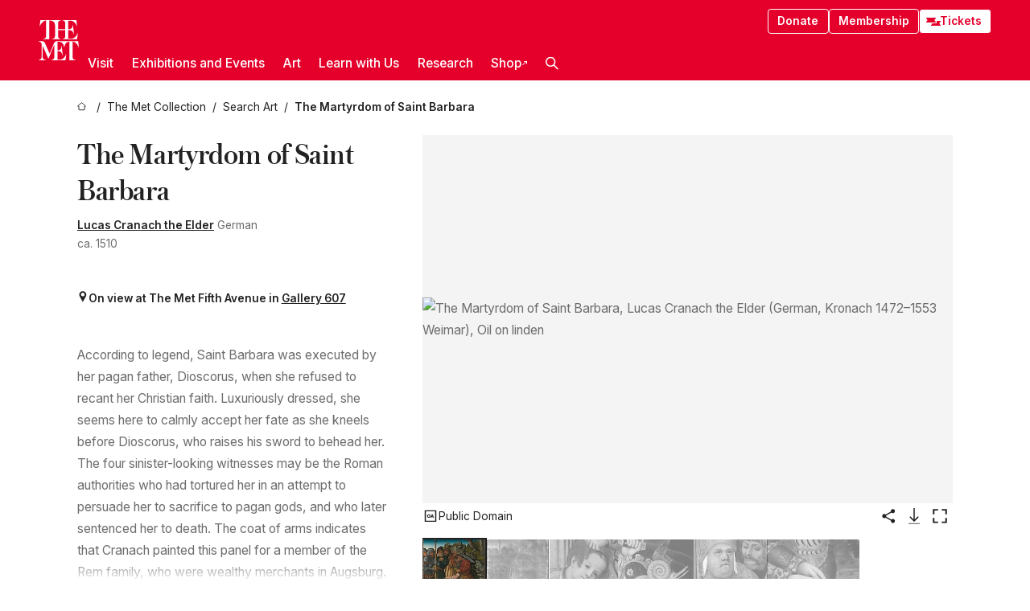

--- FILE ---
content_type: text/html; charset=utf-8
request_url: https://www.metmuseum.org/art/collection/search/436039
body_size: 43517
content:
<!DOCTYPE html><html lang="en" class="
				__variable_e798ec
				__variable_bfed6e
				__variable_968aec
				__variable_b1e441
				__variable_20add0
				__variable_2ad7ef" data-sentry-component="LocaleLayout" data-sentry-source-file="layout.tsx"><head><meta charSet="utf-8"/><meta name="viewport" content="width=device-width, initial-scale=1"/><link rel="preload" href="/_next/static/media/78dbaeca31577a23-s.p.woff2" as="font" crossorigin="" type="font/woff2"/><link rel="preload" href="/_next/static/media/84a4b0cac32cffbe-s.p.woff2" as="font" crossorigin="" type="font/woff2"/><link rel="preload" href="/_next/static/media/c4b700dcb2187787-s.p.woff2" as="font" crossorigin="" type="font/woff2"/><link rel="preload" href="/_next/static/media/e4af272ccee01ff0-s.p.woff2" as="font" crossorigin="" type="font/woff2"/><link rel="preload" as="image" href="https://collectionapi.metmuseum.org/api/collection/v1/iiif/436039/795000/main-image" fetchPriority="high"/><link rel="stylesheet" href="/_next/static/css/0b9f38a70bdddf23.css" data-precedence="next"/><link rel="stylesheet" href="/_next/static/css/7fd550e1e6b57b10.css" data-precedence="next"/><link rel="stylesheet" href="/_next/static/css/36d7a2405d6a2a7a.css" data-precedence="next"/><link rel="stylesheet" href="/_next/static/css/48ccd572681770ef.css" data-precedence="next"/><link rel="stylesheet" href="/_next/static/css/7d1007023b7756a1.css" data-precedence="next"/><link rel="stylesheet" href="/_next/static/css/5ef4417e8033aecb.css" data-precedence="next"/><link rel="stylesheet" href="/_next/static/css/523717234afce259.css" data-precedence="next"/><link rel="stylesheet" href="/_next/static/css/9c7fa0b0c3e24e16.css" data-precedence="next"/><link rel="stylesheet" href="/_next/static/css/edec8de73eaa5209.css" data-precedence="next"/><link rel="stylesheet" href="/_next/static/css/48221cf303c9b543.css" data-precedence="next"/><link rel="stylesheet" href="/_next/static/css/1b7ac11f576f87f1.css" data-precedence="next"/><link rel="preload" as="script" fetchPriority="low" href="/_next/static/chunks/webpack-6a153fc7c2ea45cc.js"/><script src="/_next/static/chunks/3c207711-b18fb694c51ab862.js" async=""></script><script src="/_next/static/chunks/6916-9b27dfdd79a480e7.js" async=""></script><script src="/_next/static/chunks/main-app-a6eacfb26b5eda26.js" async=""></script><script src="/_next/static/chunks/5520-f559b9204dddf9aa.js" async=""></script><script src="/_next/static/chunks/3096-aeacdd9aa0f18702.js" async=""></script><script src="/_next/static/chunks/5011-40e4e20f61fb33e9.js" async=""></script><script src="/_next/static/chunks/7705-e02db262df13926d.js" async=""></script><script src="/_next/static/chunks/app/%5Blocale%5D/(navigation)/layout-8931e88291ef28bd.js" async=""></script><script src="/_next/static/chunks/app/%5Blocale%5D/(navigation)/error-98b49a3a0775953b.js" async=""></script><script src="/_next/static/chunks/5557-3fa0d7504b11bac2.js" async=""></script><script src="/_next/static/chunks/6386-6f01ad75a0adad26.js" async=""></script><script src="/_next/static/chunks/1545-4c211248457bce57.js" async=""></script><script src="/_next/static/chunks/7391-05d94d83913e9a8c.js" async=""></script><script src="/_next/static/chunks/5866-5dc60a299bd25ef5.js" async=""></script><script src="/_next/static/chunks/945-a228ca5a3fc96787.js" async=""></script><script src="/_next/static/chunks/2585-7ced8e86aa8cd3de.js" async=""></script><script src="/_next/static/chunks/8321-ae52e8920011a0c3.js" async=""></script><script src="/_next/static/chunks/9416-1cf08484d0621370.js" async=""></script><script src="/_next/static/chunks/63-b6103ad915446b47.js" async=""></script><script src="/_next/static/chunks/8251-75e6823f4241ba8b.js" async=""></script><script src="/_next/static/chunks/5139-d542ede6e2d882a7.js" async=""></script><script src="/_next/static/chunks/5248-342c02892b3cc4c5.js" async=""></script><script src="/_next/static/chunks/5393-77dd7105e1ab51bf.js" async=""></script><script src="/_next/static/chunks/1962-9ec4817f55a6e1cb.js" async=""></script><script src="/_next/static/chunks/app/%5Blocale%5D/(navigation)/art/collection/search/%5BobjectID%5D/page-a5d6412793e4bab9.js" async=""></script><script src="/_next/static/chunks/app/global-error-8a16f75bb478133f.js" async=""></script><script src="/_next/static/chunks/app/%5Blocale%5D/layout-f0b6feb07c14f140.js" async=""></script><script src="/_next/static/chunks/app/%5Blocale%5D/error-713d544c9230988f.js" async=""></script><meta name="next-size-adjust" content=""/><title>Lucas Cranach the Elder - The Martyrdom of Saint Barbara - The Metropolitan Museum of Art</title><meta name="description" content="Der Heiligen Leben (Lives of the Saints) tells the story of Barbara, who was locked away in a tower by her heathen father, Dioscorus, to protect her from avid suitors. During her father’s absence, Barbara had a third window installed in the tower and was baptized"/><link rel="manifest" href="/manifest.webmanifest"/><meta property="og:title" content="Lucas Cranach the Elder - The Martyrdom of Saint Barbara - The Metropolitan Museum of Art"/><meta property="og:description" content="Der Heiligen Leben (Lives of the Saints) tells the story of Barbara, who was locked away in a tower by her heathen father, Dioscorus, to protect her from avid suitors. During her father’s absence, Barbara had a third window installed in the tower and was baptized"/><meta property="og:image" content="https://collectionapi.metmuseum.org/api/collection/v1/iiif/436039/795000/main-image"/><meta name="twitter:card" content="summary_large_image"/><meta name="twitter:title" content="Lucas Cranach the Elder - The Martyrdom of Saint Barbara - The Metropolitan Museum of Art"/><meta name="twitter:description" content="Der Heiligen Leben (Lives of the Saints) tells the story of Barbara, who was locked away in a tower by her heathen father, Dioscorus, to protect her from avid suitors. During her father’s absence, Barbara had a third window installed in the tower and was baptized"/><meta name="twitter:image" content="https://collectionapi.metmuseum.org/api/collection/v1/iiif/436039/795000/main-image"/><link rel="icon" href="/icon?444dbfbfa010ce64" type="image/png" sizes="256x256"/><link rel="apple-touch-icon" href="/apple-icon?caf747e317587ad6" type="image/png"/><script src="/_next/static/chunks/polyfills-42372ed130431b0a.js" noModule=""></script></head><body><div hidden=""><!--$--><!--/$--></div><button class="skip-to-main-content_skipToMainContent__tnLhe button secondary" id="skip-to-main-content-button" data-sentry-component="SkipToMainContent" data-sentry-source-file="index.jsx">Skip to main content</button><header class="global-navigation_header__IRRw8" data-lock-page="false"><div class="global-navigation_headerWrapper__HdeNn"><a title="Homepage" class="global-navigation_logoLink__XBBeM" data-sentry-element="Link" data-sentry-source-file="index.tsx" href="/"><svg xmlns="http://www.w3.org/2000/svg" width="1em" height="1em" viewBox="0 0 40 40" data-sentry-element="MetLogo" data-sentry-source-file="index.tsx"><path fill="currentColor" d="M39.74 27.009a11.6 11.6 0 0 0-.88-1.861 10 10 0 0 0-1.33-1.824 7.6 7.6 0 0 0-1.72-1.387 4 4 0 0 0-2.04-.55v15.4A3 3 0 0 0 34 38a2.65 2.65 0 0 0 .64.883 2.8 2.8 0 0 0 .95.55 3.5 3.5 0 0 0 1.17.19V40h-6.13V21.577a4.9 4.9 0 0 0-2.08.4 4.2 4.2 0 0 0-1.47 1.111 5.3 5.3 0 0 0-.94 1.709 11.5 11.5 0 0 0-.54 2.213h-.26a11.5 11.5 0 0 0-.54-2.194 5.5 5.5 0 0 0-.97-1.718 4.3 4.3 0 0 0-1.54-1.121 5.6 5.6 0 0 0-2.21-.4h-1.36V30h1.24a4 4 0 0 0 .57-.133 2.83 2.83 0 0 0 1.22-.788 3.2 3.2 0 0 0 .68-1.339 7.6 7.6 0 0 0 .21-1.909h.29L24 34.947h-.29a5.83 5.83 0 0 0-1.62-3.228A3.8 3.8 0 0 0 20.84 31h-2.12v8.43h2.19a5.15 5.15 0 0 0 2.17-.456 6.5 6.5 0 0 0 1.79-1.216 8 8 0 0 0 1.39-1.737 10.2 10.2 0 0 0 .96-2.023h.26l-.77 6H12.57v-.38a3.5 3.5 0 0 0 1.17-.19 2.8 2.8 0 0 0 .95-.55 2.5 2.5 0 0 0 .63-.893 2.1 2.1 0 0 0 .18-.987V24.5L10 38h-.5L4 25.593V36.5a4.7 4.7 0 0 0 .37 1.487 2.6 2.6 0 0 0 .64.893 2.7 2.7 0 0 0 .95.55 3.5 3.5 0 0 0 1.16.19V40H0v-.38a3.6 3.6 0 0 0 1.17-.19 2.7 2.7 0 0 0 .94-.55 2.5 2.5 0 0 0 .64-.893 3.05 3.05 0 0 0 .23-1.2V23.362A3.1 3.1 0 0 0 0 21.387v-.379h3.07a4.6 4.6 0 0 1 1.94.37 2.69 2.69 0 0 1 1.28 1.472L11 33.5l4.5-11a2.05 2.05 0 0 1 1.17-1.113 4 4 0 0 1 1.7-.379h20.94l.69 6h-.26Zm-15.93-8.017v-.38a2.17 2.17 0 0 0 2.49-2.525V10h-6.82v6.087a2.17 2.17 0 0 0 2.49 2.525v.38h-8.63v-.38a3.5 3.5 0 0 0 1.17-.189 2.8 2.8 0 0 0 .95-.551 2.6 2.6 0 0 0 .64-.892 3.05 3.05 0 0 0 .23-1.2V5.7a6.8 6.8 0 0 0-.41-2.5 4.04 4.04 0 0 0-1.15-1.644 4.6 4.6 0 0 0-1.8-.9 9.2 9.2 0 0 0-2.34-.275v18.612H4.49v-.38a3.5 3.5 0 0 0 1.17-.189 2.8 2.8 0 0 0 .95-.551 2.6 2.6 0 0 0 .64-.883 3 3 0 0 0 .23-1.206V.384a3.94 3.94 0 0 0-1.98.56 8.3 8.3 0 0 0-1.82 1.4 12 12 0 0 0-1.47 1.814 8.7 8.7 0 0 0-.94 1.851h-.26l.77-6h20.19v.38a2.217 2.217 0 0 0-2.49 2.526V9h6.82V2.906A2.22 2.22 0 0 0 23.81.38V0h13.67l.77 6h-.26a10.3 10.3 0 0 0-.96-2.022 8 8 0 0 0-1.39-1.738 6.4 6.4 0 0 0-1.8-1.215 5.15 5.15 0 0 0-2.17-.456h-2.21V9h1.32a3.84 3.84 0 0 0 1.98-.861 4.34 4.34 0 0 0 1.03-3.315h.29l1.18 9.117h-.29a5.9 5.9 0 0 0-.72-1.89A4.64 4.64 0 0 0 31.64 10h-2.18v8.423h2.95a5.15 5.15 0 0 0 2.17-.456 6.7 6.7 0 0 0 1.8-1.216 8.3 8.3 0 0 0 1.39-1.737 11.5 11.5 0 0 0 .96-2.023h.26l-.78 6h-14.4Z"></path></svg></a><div class="global-navigation_smallControls__VohT6"><a class="global-navigation_navButton__BU8Aa global-navigation_ticketLink__9VeAY" data-sentry-element="Link" data-sentry-component="TicketLink" data-sentry-source-file="index.tsx" href="https://engage.metmuseum.org/admission/?promocode=59559"><div class="global-navigation_tickets__H0byM"><svg xmlns="http://www.w3.org/2000/svg" width="1em" height="1em" fill="none" viewBox="0 0 14 8" class="global-navigation_ticket__qAYYN global-navigation_ticket1__P_Vov" data-sentry-element="TicketIcon" data-sentry-source-file="index.tsx"><mask id="ticket2_svg__a" width="15" height="9" x="-0.5" y="-0.5" fill="#000" maskUnits="userSpaceOnUse"><path fill="#fff" d="M-.5-.5h15v9h-15z"></path><path d="M13.5 2.5a1.5 1.5 0 0 0 0 3v2H.5v-2a1.5 1.5 0 1 0 0-3v-2h13z"></path></mask><path fill="currentColor" d="M13.5 2.5a1.5 1.5 0 0 0 0 3v2H.5v-2a1.5 1.5 0 1 0 0-3v-2h13z"></path><path fill="#fff" d="M13.5 2.5V3h.5v-.5zm0 3h.5V5h-.5zm0 2V8h.5v-.5zm-13 0H0V8h.5zm0-2V5H0v.5zm0-3H0V3h.5zm0-2V0H0v.5zm13 0h.5V0h-.5zm0 2V2a2 2 0 0 0-2 2h1a1 1 0 0 1 1-1zM12 4h-.5a2 2 0 0 0 2 2V5a1 1 0 0 1-1-1zm1.5 1.5H13v2h1v-2zm0 2V7H.5v1h13zm-13 0H1v-2H0v2zm0-2V6a2 2 0 0 0 2-2h-1a1 1 0 0 1-1 1zM2 4h.5a2 2 0 0 0-2-2v1a1 1 0 0 1 1 1zM.5 2.5H1v-2H0v2zm0-2V1h13V0H.5zm13 0H13v2h1v-2z" mask="url(#ticket2_svg__a)"></path></svg><svg xmlns="http://www.w3.org/2000/svg" width="1em" height="1em" fill="none" viewBox="0 0 14 8" class="global-navigation_ticket__qAYYN global-navigation_ticket2__IS2iJ" data-sentry-element="TicketIcon" data-sentry-source-file="index.tsx"><mask id="ticket2_svg__a" width="15" height="9" x="-0.5" y="-0.5" fill="#000" maskUnits="userSpaceOnUse"><path fill="#fff" d="M-.5-.5h15v9h-15z"></path><path d="M13.5 2.5a1.5 1.5 0 0 0 0 3v2H.5v-2a1.5 1.5 0 1 0 0-3v-2h13z"></path></mask><path fill="currentColor" d="M13.5 2.5a1.5 1.5 0 0 0 0 3v2H.5v-2a1.5 1.5 0 1 0 0-3v-2h13z"></path><path fill="#fff" d="M13.5 2.5V3h.5v-.5zm0 3h.5V5h-.5zm0 2V8h.5v-.5zm-13 0H0V8h.5zm0-2V5H0v.5zm0-3H0V3h.5zm0-2V0H0v.5zm13 0h.5V0h-.5zm0 2V2a2 2 0 0 0-2 2h1a1 1 0 0 1 1-1zM12 4h-.5a2 2 0 0 0 2 2V5a1 1 0 0 1-1-1zm1.5 1.5H13v2h1v-2zm0 2V7H.5v1h13zm-13 0H1v-2H0v2zm0-2V6a2 2 0 0 0 2-2h-1a1 1 0 0 1-1 1zM2 4h.5a2 2 0 0 0-2-2v1a1 1 0 0 1 1 1zM.5 2.5H1v-2H0v2zm0-2V1h13V0H.5zm13 0H13v2h1v-2z" mask="url(#ticket2_svg__a)"></path></svg></div>Tickets</a><button title="Search Button" role="button"><svg xmlns="http://www.w3.org/2000/svg" width="1em" height="1em" viewBox="0 0 16 16" class="global-navigation_icon__c_VgD" style="transform:rotate(270deg)" data-sentry-element="SearchIcon" data-sentry-source-file="index.tsx"><path fill="currentColor" d="M9.8 12.393a6.14 6.14 0 0 1-3.78-1.319L1.09 16 0 14.905l4.93-4.928a6.1 6.1 0 0 1-1.32-3.781 6.2 6.2 0 1 1 6.19 6.197m0-10.844a4.648 4.648 0 1 0 4.65 4.648A4.646 4.646 0 0 0 9.8 1.549"></path></svg></button><button role="button" title="Toggle Menu"><svg xmlns="http://www.w3.org/2000/svg" width="1em" height="1em" viewBox="0 0 20 20" class="global-navigation_icon__c_VgD global-navigation_navIcon__ddrLp"><path fill="currentColor" d="M0 20v-2h20v2zM0 9h20v2H0zm0-9h20v2H0z"></path></svg></button></div></div><div class="global-navigation_links__vbg_A "><div class="global-navigation_topLinks__E7EOx"><a class="global-navigation_navButton__BU8Aa" data-sentry-element="Link" data-sentry-source-file="index.tsx" href="https://engage.metmuseum.org/donate?promocode=60313">Donate</a><a class="global-navigation_navButton__BU8Aa" data-sentry-element="Link" data-sentry-component="MembershipLink" data-sentry-source-file="index.tsx" href="https://engage.metmuseum.org/members/membership/?promocode=60317">Membership</a><a class="global-navigation_navButton__BU8Aa global-navigation_ticketLink__9VeAY" data-sentry-element="Link" data-sentry-component="TicketLink" data-sentry-source-file="index.tsx" href="https://engage.metmuseum.org/admission/?promocode=59559"><div class="global-navigation_tickets__H0byM"><svg xmlns="http://www.w3.org/2000/svg" width="1em" height="1em" fill="none" viewBox="0 0 14 8" class="global-navigation_ticket__qAYYN global-navigation_ticket1__P_Vov" data-sentry-element="TicketIcon" data-sentry-source-file="index.tsx"><mask id="ticket2_svg__a" width="15" height="9" x="-0.5" y="-0.5" fill="#000" maskUnits="userSpaceOnUse"><path fill="#fff" d="M-.5-.5h15v9h-15z"></path><path d="M13.5 2.5a1.5 1.5 0 0 0 0 3v2H.5v-2a1.5 1.5 0 1 0 0-3v-2h13z"></path></mask><path fill="currentColor" d="M13.5 2.5a1.5 1.5 0 0 0 0 3v2H.5v-2a1.5 1.5 0 1 0 0-3v-2h13z"></path><path fill="#fff" d="M13.5 2.5V3h.5v-.5zm0 3h.5V5h-.5zm0 2V8h.5v-.5zm-13 0H0V8h.5zm0-2V5H0v.5zm0-3H0V3h.5zm0-2V0H0v.5zm13 0h.5V0h-.5zm0 2V2a2 2 0 0 0-2 2h1a1 1 0 0 1 1-1zM12 4h-.5a2 2 0 0 0 2 2V5a1 1 0 0 1-1-1zm1.5 1.5H13v2h1v-2zm0 2V7H.5v1h13zm-13 0H1v-2H0v2zm0-2V6a2 2 0 0 0 2-2h-1a1 1 0 0 1-1 1zM2 4h.5a2 2 0 0 0-2-2v1a1 1 0 0 1 1 1zM.5 2.5H1v-2H0v2zm0-2V1h13V0H.5zm13 0H13v2h1v-2z" mask="url(#ticket2_svg__a)"></path></svg><svg xmlns="http://www.w3.org/2000/svg" width="1em" height="1em" fill="none" viewBox="0 0 14 8" class="global-navigation_ticket__qAYYN global-navigation_ticket2__IS2iJ" data-sentry-element="TicketIcon" data-sentry-source-file="index.tsx"><mask id="ticket2_svg__a" width="15" height="9" x="-0.5" y="-0.5" fill="#000" maskUnits="userSpaceOnUse"><path fill="#fff" d="M-.5-.5h15v9h-15z"></path><path d="M13.5 2.5a1.5 1.5 0 0 0 0 3v2H.5v-2a1.5 1.5 0 1 0 0-3v-2h13z"></path></mask><path fill="currentColor" d="M13.5 2.5a1.5 1.5 0 0 0 0 3v2H.5v-2a1.5 1.5 0 1 0 0-3v-2h13z"></path><path fill="#fff" d="M13.5 2.5V3h.5v-.5zm0 3h.5V5h-.5zm0 2V8h.5v-.5zm-13 0H0V8h.5zm0-2V5H0v.5zm0-3H0V3h.5zm0-2V0H0v.5zm13 0h.5V0h-.5zm0 2V2a2 2 0 0 0-2 2h1a1 1 0 0 1 1-1zM12 4h-.5a2 2 0 0 0 2 2V5a1 1 0 0 1-1-1zm1.5 1.5H13v2h1v-2zm0 2V7H.5v1h13zm-13 0H1v-2H0v2zm0-2V6a2 2 0 0 0 2-2h-1a1 1 0 0 1-1 1zM2 4h.5a2 2 0 0 0-2-2v1a1 1 0 0 1 1 1zM.5 2.5H1v-2H0v2zm0-2V1h13V0H.5zm13 0H13v2h1v-2z" mask="url(#ticket2_svg__a)"></path></svg></div>Tickets</a></div><nav class="global-navigation_navLinks__fTjsN"><ul class="global-navigation_topLevelLinks__dM0fN"><li class="nav-item_navItem__tZNvf " data-nav-item="true" data-open="false"><button class="nav-item_innerText__pWlnO" data-nav-id="Visit">Visit<span class="nav-item_icon__evAIq"><svg xmlns="http://www.w3.org/2000/svg" width="1em" height="1em" fill="none" viewBox="0 0 48 48"><path fill="currentColor" d="m39.23 13.132 2.913 2.802-18.011 18.923-18-18.92 2.866-2.77 15.134 16.162z"></path></svg></span></button></li><li class="nav-item_navItem__tZNvf " data-nav-item="true" data-open="false"><button class="nav-item_innerText__pWlnO" data-nav-id="Exhibitions and Events">Exhibitions and Events<span class="nav-item_icon__evAIq"><svg xmlns="http://www.w3.org/2000/svg" width="1em" height="1em" fill="none" viewBox="0 0 48 48"><path fill="currentColor" d="m39.23 13.132 2.913 2.802-18.011 18.923-18-18.92 2.866-2.77 15.134 16.162z"></path></svg></span></button></li><li class="nav-item_navItem__tZNvf " data-nav-item="true" data-open="false"><button class="nav-item_innerText__pWlnO" data-nav-id="Art">Art<span class="nav-item_icon__evAIq"><svg xmlns="http://www.w3.org/2000/svg" width="1em" height="1em" fill="none" viewBox="0 0 48 48"><path fill="currentColor" d="m39.23 13.132 2.913 2.802-18.011 18.923-18-18.92 2.866-2.77 15.134 16.162z"></path></svg></span></button></li><li class="nav-item_navItem__tZNvf " data-nav-item="true" data-open="false"><button class="nav-item_innerText__pWlnO" data-nav-id="Learn with Us">Learn with Us<span class="nav-item_icon__evAIq"><svg xmlns="http://www.w3.org/2000/svg" width="1em" height="1em" fill="none" viewBox="0 0 48 48"><path fill="currentColor" d="m39.23 13.132 2.913 2.802-18.011 18.923-18-18.92 2.866-2.77 15.134 16.162z"></path></svg></span></button></li><li class="nav-item_navItem__tZNvf " data-nav-item="true" data-open="false"><button class="nav-item_innerText__pWlnO" data-nav-id="Research">Research<span class="nav-item_icon__evAIq"><svg xmlns="http://www.w3.org/2000/svg" width="1em" height="1em" fill="none" viewBox="0 0 48 48"><path fill="currentColor" d="m39.23 13.132 2.913 2.802-18.011 18.923-18-18.92 2.866-2.77 15.134 16.162z"></path></svg></span></button></li><li class="nav-item_navItem__tZNvf undefined"><a target="_blank" rel="noopener noreferrer" class="nav-item_innerText__pWlnO" data-nav-id="Shop" href="https://store.metmuseum.org/?utm_source=mainmuseum&amp;utm_medium=metmuseum.org&amp;utm_campaign=topnav-static">Shop<svg xmlns="http://www.w3.org/2000/svg" width="1em" height="1em" fill="none" viewBox="0 0 48 48" class="nav-item_externalIcon__JI1JB"><path fill="currentColor" fill-rule="evenodd" d="M41.993 9.717v20.96h-5.287V15.661L9.744 41.5 6 37.912l26.962-25.838H17.293V7h24.7c.01 0 .007.958.003 1.761l-.002.603a2.4 2.4 0 0 1 0 .353" clip-rule="evenodd"></path></svg></a></li><li class="global-navigation_searchItem__hFDIS" data-sentry-component="SearchItem" data-sentry-source-file="index.tsx"><button class="global-navigation_searchButton__nC3QK" role="button" title="Open the search box"><svg xmlns="http://www.w3.org/2000/svg" width="1em" height="1em" viewBox="0 0 16 16" class="icon" style="transform:rotate(270deg)" data-sentry-element="SearchIcon" data-sentry-source-file="index.tsx"><path fill="currentColor" d="M9.8 12.393a6.14 6.14 0 0 1-3.78-1.319L1.09 16 0 14.905l4.93-4.928a6.1 6.1 0 0 1-1.32-3.781 6.2 6.2 0 1 1 6.19 6.197m0-10.844a4.648 4.648 0 1 0 4.65 4.648A4.646 4.646 0 0 0 9.8 1.549"></path></svg></button></li></ul><div class="global-navigation_mobileOnly__QK25I"><a class="global-navigation_navButton__BU8Aa global-navigation_ticketLink__9VeAY" data-sentry-element="Link" data-sentry-component="TicketLink" data-sentry-source-file="index.tsx" href="https://engage.metmuseum.org/admission/?promocode=59559"><div class="global-navigation_tickets__H0byM"><svg xmlns="http://www.w3.org/2000/svg" width="1em" height="1em" fill="none" viewBox="0 0 14 8" class="global-navigation_ticket__qAYYN global-navigation_ticket1__P_Vov" data-sentry-element="TicketIcon" data-sentry-source-file="index.tsx"><mask id="ticket2_svg__a" width="15" height="9" x="-0.5" y="-0.5" fill="#000" maskUnits="userSpaceOnUse"><path fill="#fff" d="M-.5-.5h15v9h-15z"></path><path d="M13.5 2.5a1.5 1.5 0 0 0 0 3v2H.5v-2a1.5 1.5 0 1 0 0-3v-2h13z"></path></mask><path fill="currentColor" d="M13.5 2.5a1.5 1.5 0 0 0 0 3v2H.5v-2a1.5 1.5 0 1 0 0-3v-2h13z"></path><path fill="#fff" d="M13.5 2.5V3h.5v-.5zm0 3h.5V5h-.5zm0 2V8h.5v-.5zm-13 0H0V8h.5zm0-2V5H0v.5zm0-3H0V3h.5zm0-2V0H0v.5zm13 0h.5V0h-.5zm0 2V2a2 2 0 0 0-2 2h1a1 1 0 0 1 1-1zM12 4h-.5a2 2 0 0 0 2 2V5a1 1 0 0 1-1-1zm1.5 1.5H13v2h1v-2zm0 2V7H.5v1h13zm-13 0H1v-2H0v2zm0-2V6a2 2 0 0 0 2-2h-1a1 1 0 0 1-1 1zM2 4h.5a2 2 0 0 0-2-2v1a1 1 0 0 1 1 1zM.5 2.5H1v-2H0v2zm0-2V1h13V0H.5zm13 0H13v2h1v-2z" mask="url(#ticket2_svg__a)"></path></svg><svg xmlns="http://www.w3.org/2000/svg" width="1em" height="1em" fill="none" viewBox="0 0 14 8" class="global-navigation_ticket__qAYYN global-navigation_ticket2__IS2iJ" data-sentry-element="TicketIcon" data-sentry-source-file="index.tsx"><mask id="ticket2_svg__a" width="15" height="9" x="-0.5" y="-0.5" fill="#000" maskUnits="userSpaceOnUse"><path fill="#fff" d="M-.5-.5h15v9h-15z"></path><path d="M13.5 2.5a1.5 1.5 0 0 0 0 3v2H.5v-2a1.5 1.5 0 1 0 0-3v-2h13z"></path></mask><path fill="currentColor" d="M13.5 2.5a1.5 1.5 0 0 0 0 3v2H.5v-2a1.5 1.5 0 1 0 0-3v-2h13z"></path><path fill="#fff" d="M13.5 2.5V3h.5v-.5zm0 3h.5V5h-.5zm0 2V8h.5v-.5zm-13 0H0V8h.5zm0-2V5H0v.5zm0-3H0V3h.5zm0-2V0H0v.5zm13 0h.5V0h-.5zm0 2V2a2 2 0 0 0-2 2h1a1 1 0 0 1 1-1zM12 4h-.5a2 2 0 0 0 2 2V5a1 1 0 0 1-1-1zm1.5 1.5H13v2h1v-2zm0 2V7H.5v1h13zm-13 0H1v-2H0v2zm0-2V6a2 2 0 0 0 2-2h-1a1 1 0 0 1-1 1zM2 4h.5a2 2 0 0 0-2-2v1a1 1 0 0 1 1 1zM.5 2.5H1v-2H0v2zm0-2V1h13V0H.5zm13 0H13v2h1v-2z" mask="url(#ticket2_svg__a)"></path></svg></div>Tickets</a><a class="global-navigation_navButton__BU8Aa" data-sentry-element="Link" data-sentry-component="MembershipLink" data-sentry-source-file="index.tsx" href="https://engage.metmuseum.org/members/membership/?promocode=60317">Membership</a></div></nav></div></header><main data-sentry-component="CollectionObjectDetailPage" data-sentry-source-file="page.tsx"><script type="application/json" id="analytics">{"objectID":436039,"hasImages":true,"hasOASCImage":true,"hasAudio":true,"hasEssays":false,"hasArticles":false,"hasPublications":true}</script><div style="display:flex;flex-direction:row;flex-wrap:nowrap;gap:var(--spacing-xxs);justify-content:space-between;align-items:center" data-sentry-element="Element" data-sentry-source-file="index.jsx" data-sentry-component="FlexContainer"><nav class="breadcrumbs_breadcrumbs__p9HFN" aria-label="breadcrumbs" data-sentry-component="Breadcrumbs" data-sentry-source-file="index.tsx"><span class="breadcrumbs_linkWrapper__xepu_"><a aria-label="home" class="breadcrumbs_link__AxWe_" data-sentry-element="Link" data-sentry-source-file="index.tsx" href="/"><svg xmlns="http://www.w3.org/2000/svg" width="1em" height="1em" fill="none" viewBox="0 0 12 12" class="breadcrumbs_svg__HHQCV" data-sentry-element="HomeIcon" data-sentry-source-file="index.tsx"><path stroke="currentColor" d="M6.154.89a.235.235 0 0 0-.307 0L.754 5.25c-.173.147-.071.435.153.435h1.256v4.68c0 .136.107.246.24.246h7.194c.133 0 .24-.11.24-.246v-4.68h1.256c.224 0 .326-.288.154-.435z"></path></svg></a></span><span class="breadcrumbs_linkWrapper__xepu_"><a title="The Met Collection" aria-label="The Met Collection" class="breadcrumbs_link__AxWe_" href="/art/collection"><span data-sentry-element="Markdown" data-sentry-component="MarkdownParser" data-sentry-source-file="index.jsx">The Met Collection</span></a></span><span class="breadcrumbs_linkWrapper__xepu_"><a title="Search Art" aria-label="Search Art" class="breadcrumbs_link__AxWe_" href="/art/collection/search"><span data-sentry-element="Markdown" data-sentry-component="MarkdownParser" data-sentry-source-file="index.jsx">Search Art</span></a></span><span class="breadcrumbs_lastItem__awDMN"><span class="breadcrumbs_truncatedSegment__Z3us6" title="The Martyrdom of Saint Barbara"><span data-sentry-element="Markdown" data-sentry-component="MarkdownParser" data-sentry-source-file="index.jsx">The Martyrdom of Saint Barbara</span></span></span></nav></div><section><section class="object-page-top_wrapper__tqyHQ" data-sentry-component="ObjectPageTop" data-sentry-source-file="index.tsx"><main class="object-page-top_main__VSO7i"><section class="object-overview_objectOverview__O4zWQ" data-sentry-component="ObjectOverview" data-sentry-source-file="index.tsx"><h1 class="undefined object-overview_title__f2ysJ"><div data-sentry-element="SafeHtml" data-sentry-source-file="index.tsx">The Martyrdom of Saint Barbara</div></h1><div class="object-overview_metaWrapper__3yPhf"><div data-sentry-component="ArtistLink" data-sentry-source-file="index.tsx"><a data-sentry-element="Link" data-sentry-source-file="index.tsx" href="/art/collection/search?q=Lucas+Cranach+the+Elder&amp;searchField=ArtistCulture">Lucas Cranach the Elder</a> German</div><div>ca. 1510</div><div class="object-overview_onViewWrapper__uMujk"><svg xmlns="http://www.w3.org/2000/svg" width="1em" height="1em" fill="none" viewBox="0 0 16 25" data-sentry-element="LocationIcon" data-sentry-source-file="index.tsx"><path fill="currentColor" fill-rule="evenodd" d="M7.765 11.822c-2.254 0-4.08-1.81-4.08-4.042s1.826-4.042 4.08-4.042 4.08 1.81 4.08 4.042c0 2.233-1.827 4.042-4.08 4.042M7.55.242C2.5.242-2.285 6.078 1.18 12.4c5.562 10.154 6.574 11.842 6.574 11.842s4.712-8.106 6.658-11.858C17.732 5.99 13.124.242 7.55.242" clip-rule="evenodd"></path></svg><span>On view at The Met Fifth Avenue in<!-- --> <a class="object-overview_onViewLink__hnR41" data-sentry-element="Link" data-sentry-source-file="index.tsx" href="https://maps.metmuseum.org/poi?_gl=1%2A1ez7ye8%2A_ga%2AMjk2MzAzMzczLjE3MDE4NzY3NzM.%2A_ga_Y0W8DGNBTB%2AMTcwMjk5NTAzNS4zNS4xLjE3MDMwMDEyMjYuMC4wLjA.&amp;feature=74094c80c9e4fecf9affe27fbbf901c3&amp;floor=2&amp;screenmode=base&amp;search=403#19/40.7791068/-73.9636365/-61">Gallery 607</a></span></div></div><div class="holding-type-badges_badges__r5YiA  " data-sentry-component="HoldingTypeBadges" data-sentry-source-file="index.tsx"></div><div class="object-overview_label__mEVbw"><div data-sentry-component="ReadMoreWrapper" data-sentry-source-file="index.tsx"><div style="--max-wrapper-height:350px" class="
					read-more-wrapper_wrapper__qmIh8
					
					read-more-wrapper_hasOverFlow__JrJyo" data-testid="read-more-content"><div><div data-sentry-element="SafeHtml" data-sentry-source-file="index.tsx">According to legend, Saint Barbara was executed by her pagan father, Dioscorus, when she refused to recant her Christian faith. Luxuriously dressed, she seems here to calmly accept her fate as she kneels before Dioscorus, who raises his sword to behead her. The four sinister-looking witnesses may be the Roman authorities who had tortured her in an attempt to persuade her to sacrifice to pagan gods, and who later sentenced her to death. The coat of arms indicates that Cranach painted this panel for a member of the Rem family, who were wealthy merchants in Augsburg.</div></div></div></div></div></section></main><aside class="object-page-top_aside___Zzjr"><div class="image-viewer_wrapper__XTgZf" data-sentry-component="CollectionImageViewer" data-sentry-source-file="index.tsx"><section class="image-viewer_imageAndControls___8VQ9"><div class="image-viewer_imageAndRightsContainer__zEKsj"><figure itemType="http://schema.org/ImageObject" class="image-viewer_figure__qI5d7"><img fetchPriority="high" loading="eager" role="button" alt="The Martyrdom of Saint Barbara, Lucas Cranach the Elder (German, Kronach 1472–1553 Weimar), Oil on linden" class="image-viewer_featuredImage__2hq6c image-viewer_isButton__PgPZ6" src="https://collectionapi.metmuseum.org/api/collection/v1/iiif/436039/795000/main-image" itemProp="contentUrl" data-sentry-component="FeaturedImage" data-sentry-source-file="index.tsx"/></figure><div class="image-viewer_featuredImageMeta__xKPaT"><div class="image-viewer_featuredImageAccess__B8Gll"></div></div><div class="image-buttons_container__RIiKw" data-sentry-component="ImageButtons" data-sentry-source-file="index.tsx"><span class="image-buttons_oaWrapper__y1co5"><div data-sentry-component="ToolTip" data-sentry-source-file="index.tsx"><span class="tooltip_button__CFl3_"><button class="icon-button_button__FYqNC icon-button_small__m7iyV icon-button_lightMode__BNguL open-access-info_button__ccZog" type="button" data-sentry-element="IconButton" data-sentry-source-file="index.tsx" data-sentry-component="IconButton"><svg xmlns="http://www.w3.org/2000/svg" width="1em" height="1em" fill="none" viewBox="0 0 24 25"><path fill="currentColor" d="M9.284 15.115c-1.534 0-2.6-1.166-2.6-2.75 0-1.6 1.066-2.75 2.6-2.75 1.55 0 2.616 1.15 2.616 2.75 0 1.584-1.066 2.75-2.616 2.75m0-4.283c-.717 0-1.2.617-1.2 1.533 0 .917.483 1.534 1.2 1.534.716 0 1.216-.617 1.216-1.534 0-.933-.483-1.533-1.216-1.533M15.317 9.699l2.034 5.333h-1.417l-.383-1.033h-1.934l-.367 1.033h-1.383L13.9 9.699zm-1.283 3.15h1.1l-.55-1.5z"></path><path fill="currentColor" d="M19.333 5.067v14.666H4.667V5.067zM21 3.4H3v18h18z"></path></svg><span>Public Domain</span></button></span></div></span><div data-sentry-component="ToolTip" data-sentry-source-file="index.tsx"><span class="tooltip_button__CFl3_"><button class="icon-button_button__FYqNC icon-button_small__m7iyV icon-button_lightMode__BNguL" type="button" data-sentry-element="IconButton" data-sentry-source-file="index.tsx" data-sentry-component="IconButton"><svg xmlns="http://www.w3.org/2000/svg" width="1em" height="1em" fill="none" viewBox="0 0 24 25"><path fill="currentColor" fill-rule="evenodd" d="M20.5 6.025a2.625 2.625 0 0 1-4.508 1.83l-6.814 3.933a2.63 2.63 0 0 1-.04 1.376l6.75 3.897a2.625 2.625 0 1 1-.616 1.375l-6.964-4.02a2.625 2.625 0 1 1 .119-3.924l6.87-3.968a2.625 2.625 0 1 1 5.203-.5" clip-rule="evenodd"></path></svg><span class="screen-reader-only_text__226tQ" data-sentry-element="Element" data-sentry-component="ScreenReaderOnly" data-sentry-source-file="index.tsx">Share</span></button></span></div><button class="icon-button_button__FYqNC icon-button_small__m7iyV icon-button_lightMode__BNguL" type="button" data-sentry-component="IconButton" data-sentry-source-file="index.tsx"><svg xmlns="http://www.w3.org/2000/svg" width="1em" height="1em" fill="none" viewBox="0 0 48 48"><path fill="currentColor" d="M22.94 37.06a1.5 1.5 0 0 0 2.12 0l9.547-9.545a1.5 1.5 0 1 0-2.122-2.122L24 33.88l-8.485-8.486a1.5 1.5 0 1 0-2.122 2.122zM22.5 4v32h3V4z"></path><path stroke="currentColor" stroke-width="1.5" d="M10 42.5h28"></path></svg><span class="screen-reader-only_text__226tQ" data-sentry-element="Element" data-sentry-component="ScreenReaderOnly" data-sentry-source-file="index.tsx">Download Image</span></button><button class="icon-button_button__FYqNC icon-button_small__m7iyV icon-button_lightMode__BNguL" type="button" data-sentry-component="IconButton" data-sentry-source-file="index.tsx"><svg xmlns="http://www.w3.org/2000/svg" width="1em" height="1em" fill="none" viewBox="0 0 24 25"><path fill="currentcolor" fill-rule="evenodd" d="M4.895 5.295h4.737V3.4H3v6.632h1.895zM14.368 3.4v1.895h4.737v4.737H21V3.4zM9.632 19.506V21.4H3V14.77h1.895v4.737zm9.473 0h-4.737V21.4H21V14.77h-1.895z" clip-rule="evenodd"></path></svg><span class="screen-reader-only_text__226tQ" data-sentry-element="Element" data-sentry-component="ScreenReaderOnly" data-sentry-source-file="index.tsx">Enlarge Image</span></button></div></div><div class=""><div class="shelf_wrapper__ZzHm8" data-sentry-component="Shelf" data-sentry-source-file="index.tsx"><div class="shelf_accessibilityMessage__9rNf1"><div>A slider containing <!-- -->6<!-- --> items.<br/>Press the down key to skip to the last item.</div></div><div class="shelf_slider__c2o5b" style="padding:0 var(--thumbnail-margin);gap:10px"><button><img alt="The Martyrdom of Saint Barbara, Lucas Cranach the Elder (German, Kronach 1472–1553 Weimar), Oil on linden" class="image-viewer_thumbnail___kBvv image-viewer_selectedThumbnail__YN3np" loading="lazy" src="https://images.metmuseum.org/CRDImages/ep/web-additional/DP159770.jpg"/></button><button><img alt="The Martyrdom of Saint Barbara, Lucas Cranach the Elder (German, Kronach 1472–1553 Weimar), Oil on linden" class="image-viewer_thumbnail___kBvv " loading="lazy" src="https://images.metmuseum.org/CRDImages/ep/web-additional/GermanCat9_Xraynocap.jpg"/></button><button><img alt="The Martyrdom of Saint Barbara, Lucas Cranach the Elder (German, Kronach 1472–1553 Weimar), Oil on linden" class="image-viewer_thumbnail___kBvv " loading="lazy" src="https://images.metmuseum.org/CRDImages/ep/web-additional/GermanCat9_IRR_detail_1nocap.jpg"/></button><button><img alt="The Martyrdom of Saint Barbara, Lucas Cranach the Elder (German, Kronach 1472–1553 Weimar), Oil on linden" class="image-viewer_thumbnail___kBvv " loading="lazy" src="https://images.metmuseum.org/CRDImages/ep/web-additional/GermanCat9_IRR_detail_2nocap.jpg"/></button><button><img alt="The Martyrdom of Saint Barbara, Lucas Cranach the Elder (German, Kronach 1472–1553 Weimar), Oil on linden" class="image-viewer_thumbnail___kBvv " loading="lazy" src="https://images.metmuseum.org/CRDImages/ep/web-additional/GermanCat9_IRR_detail_3nocap.jpg"/></button><button><img alt="The Martyrdom of Saint Barbara, Lucas Cranach the Elder (German, Kronach 1472–1553 Weimar), Oil on linden" class="image-viewer_thumbnail___kBvv " loading="lazy" src="https://images.metmuseum.org/CRDImages/ep/web-additional/GermanCat9_IRR_detail_4nocap.jpg"/></button></div></div></div></section></div></aside></section></section><section class="page-section_wrapper__mFtQK" data-sentry-element="PageSection" data-sentry-source-file="index.tsx" data-sentry-component="PageSection"><section class="obect-page-tab-wrapper_wrapper__jWmbM" id="artwork-details" data-sentry-component="ObjectPageTabWrapper" data-sentry-source-file="index.tsx"><h2 class="obect-page-tab-wrapper_title__jVz0C">Artwork Details</h2><div class="tab-drawer_wrapper__Go80z tab-drawer_vertical__kr6XW" data-sentry-component="TabDrawers" data-sentry-source-file="index.tsx"><div class="tabs_wrapper__xVpUT tabs_vertical__PtR7f" data-sentry-component="Tabs" data-sentry-source-file="index.jsx"><fieldset class="tabs_fieldset__NRtDM"><legend data-sentry-element="Element" data-sentry-source-file="index.tsx" class="screen-reader-only_text__226tQ" data-sentry-component="ScreenReaderOnly">Object Information</legend><div class="tabs_tab__shByP"><input type="radio" id="Overview-tab-id" class="tabs_input__mwg3g" name="object-tabs" checked="" value="Overview"/><label for="Overview-tab-id" class="tabs_label__YG6gQ tabs_small__4mOy2"><div class="tabs_tabText__tixoU">Overview</div></label></div><div class="tabs_tab__shByP"><input type="radio" id="Catalogue Entry-tab-id" class="tabs_input__mwg3g" name="object-tabs" value="Catalogue Entry"/><label for="Catalogue Entry-tab-id" class="tabs_label__YG6gQ tabs_small__4mOy2"><div class="tabs_tabText__tixoU">Catalogue Entry</div></label></div><div class="tabs_tab__shByP"><input type="radio" id="Technical Notes-tab-id" class="tabs_input__mwg3g" name="object-tabs" value="Technical Notes"/><label for="Technical Notes-tab-id" class="tabs_label__YG6gQ tabs_small__4mOy2"><div class="tabs_tabText__tixoU">Technical Notes</div></label></div><div class="tabs_tab__shByP"><input type="radio" id="Provenance-tab-id" class="tabs_input__mwg3g" name="object-tabs" value="Provenance"/><label for="Provenance-tab-id" class="tabs_label__YG6gQ tabs_small__4mOy2"><div class="tabs_tabText__tixoU">Provenance</div></label></div><div class="tabs_tab__shByP"><input type="radio" id="References-tab-id" class="tabs_input__mwg3g" name="object-tabs" value="References"/><label for="References-tab-id" class="tabs_label__YG6gQ tabs_small__4mOy2"><div class="tabs_tabText__tixoU">References</div></label></div></fieldset></div><div class="tab-drawer_bodyWrapper__qg8iy tab-drawer_divider__uAZwv"><ul class="tombstone_tombstone__acUt4" data-sentry-component="Tombstone" data-sentry-source-file="index.tsx"><li><strong class="tombstone_label__MXGQv">Title:</strong> <span>The Martyrdom of Saint Barbara</span></li><li><strong class="tombstone_label__MXGQv">Artist:</strong> <span>Lucas Cranach the Elder (German, Kronach 1472–1553 Weimar)<br /></span></li><li><strong class="tombstone_label__MXGQv">Date:</strong> <span>ca. 1510</span></li><li><strong class="tombstone_label__MXGQv">Medium:</strong> <span>Oil on linden</span></li><li><strong class="tombstone_label__MXGQv">Dimensions:</strong> <span>Overall 60 3/8 x 54 1/4 in. (153.4 x 137.8 cm); painted surface 59 3/8 x 53 1/8 in. (150.8 x 134.9 cm)</span></li><li><strong class="tombstone_label__MXGQv">Classification:</strong> <span>Paintings</span></li><li><strong class="tombstone_label__MXGQv">Credit Line:</strong> <span>Rogers Fund, 1957</span></li><li><strong class="tombstone_label__MXGQv">Object Number:</strong> <span>57.22</span></li><li><strong class="tombstone_label__MXGQv">Curatorial Department:</strong> <a href="/departments/european-paintings-1250-1800">European Paintings</a></li></ul></div></div></section></section><section class="object-page-section_wrapper__Mk6EE" data-sentry-component="ObjectPageSection" data-sentry-source-file="index.tsx"><h2 class="object-page-section_header__pyamg">Audio</h2><div class="object-page-section_content__fmNvE"><section class="audio-player_audioPlayer__Y84Zs  audio-player_ergonomic__mKynS"><div class="audio-player_mediaSection__SFh2N"><div class="audio-player_imageSection__ovRrg"><div class="audio-player_imageWrapper__V0llu"><img alt="Cover Image for 5148. The Martyrdom of Saint Barbara" class="audio-player_coverImage__asc70"/></div></div><div class="audio-player_body__eavXz"><div class="audio-player_headings__nGIIy"><h1 class="audio-player_title__4Ln0n"><span data-sentry-element="Markdown" data-sentry-component="MarkdownParser" data-sentry-source-file="index.jsx">5148. The Martyrdom of Saint Barbara</span></h1><h2 class="audio-player_subtitle__sVRv_"> </h2></div><div class="audio-player_controlsWrapper__sz_Ra"><div class="audio-player_audioControls__AD7rX"><div class="audio-player_playWrapper__kA9Em"><button class="audio-player_play__T_ETe" aria-label="Play/Pause Toggle" data-sentry-component="PlayPauseButton" data-sentry-source-file="play-pause-button.tsx"><span class="audio-player_playIcon__Kdwrk"><svg class="" xmlns="http://www.w3.org/2000/svg" viewBox="0 0 30 30" data-sentry-element="svg" data-sentry-component="PlayIcon" data-sentry-source-file="play-icon.tsx"><title>Play</title><path d="M 6 3 A 1 1 0 0 0 5 4 A 1 1 0 0 0 5 4.0039062 L 5 15 L 5 25.996094 A 1 1 0 0 0 5 26 A 1 1 0 0 0 6 27 A 1 1 0 0 0 6.5800781 26.8125 L 6.5820312 26.814453 L 26.416016 15.908203 A 1 1 0 0 0 27 15 A 1 1 0 0 0 26.388672 14.078125 L 6.5820312 3.1855469 L 6.5800781 3.1855469 A 1 1 0 0 0 6 3 z" data-sentry-element="path" data-sentry-source-file="play-icon.tsx"></path></svg></span><span class="audio-player_pauseIcon__dyT0e"><svg class="" xmlns="http://www.w3.org/2000/svg" viewBox="0 0 30 30" data-sentry-element="svg" data-sentry-component="PauseIcon" data-sentry-source-file="pause-icon.tsx"><title>Pause</title><path d="M 8 4 C 6.895 4 6 4.895 6 6 L 6 24 C 6 25.105 6.895 26 8 26 L 10 26 C 11.105 26 12 25.105 12 24 L 12 6 C 12 4.895 11.105 4 10 4 L 8 4 z M 20 4 C 18.895 4 18 4.895 18 6 L 18 24 C 18 25.105 18.895 26 20 26 L 22 26 C 23.105 26 24 25.105 24 24 L 24 6 C 24 4.895 23.105 4 22 4 L 20 4 z" data-sentry-element="path" data-sentry-source-file="pause-icon.tsx"></path></svg></span></button></div><div class="audio-player_timeControls__U_VwT"><div class="audio-player_scrubberWrapper__MySlG"><canvas width="10000" height="6" class="audio-player_progressBar__pXRTG"></canvas></div><div class="audio-player_timeButtons__AbPep"><div class="audio-player_backControls__7yci6"><span class="audio-player_currentTime__QHJ0J">0:00</span><button class="audio-player_seekBack__a9aIb"><svg xmlns="http://www.w3.org/2000/svg" width="30" height="30" viewBox="0 0 30 30" data-sentry-element="svg" data-sentry-component="RewindTenSecondsIcon" data-sentry-source-file="rewind-ten-seconds.tsx"><title>Skip backward 10 seconds</title><path d="M 15 3 C 11.946149 3 9.1595062 4.1553732 7.0390625 6.0390625 L 5 4 L 5 10 L 11 10 L 8.4550781 7.4550781 C 10.209519 5.9310235 12.488026 5 15 5 C 20.534534 5 25 9.4654664 25 15 C 25 20.534534 20.534534 25 15 25 C 9.4654664 25 5 20.534534 5 15 A 1.0001 1.0001 0 1 0 3 15 C 3 21.615466 8.3845336 27 15 27 C 21.615466 27 27 21.615466 27 15 C 27 8.3845336 21.615466 3 15 3 z M 17.6875 11.349609 C 15.8715 11.349609 14.728516 12.710922 14.728516 15.044922 C 14.728516 17.378922 15.8555 18.774391 17.6875 18.775391 C 19.5135 18.775391 20.646484 17.374781 20.646484 15.050781 C 20.646484 12.706781 19.4995 11.349609 17.6875 11.349609 z M 11.134766 11.539062 L 9.34375 12.759766 L 9.34375 14.302734 L 11.042969 13.154297 L 11.134766 13.154297 L 11.134766 18.585938 L 12.927734 18.585938 L 12.927734 11.539062 L 11.134766 11.539062 z M 17.6875 12.726562 C 18.3715 12.726563 18.830078 13.496922 18.830078 15.044922 C 18.830078 16.602922 18.3715 17.398438 17.6875 17.398438 C 17.0035 17.398438 16.548828 16.602922 16.548828 15.044922 C 16.548828 13.496922 17.0035 12.726562 17.6875 12.726562 z" data-sentry-element="path" data-sentry-source-file="rewind-ten-seconds.tsx"></path></svg><span data-sentry-element="Element" data-sentry-source-file="index.tsx" class="screen-reader-only_text__226tQ" data-sentry-component="ScreenReaderOnly">Skip backward 10 seconds</span></button></div><div class="audio-player_forwardControls__9lN8i"><button class="audio-player_seekForward__E_CDS" aria-label="Skip forward 10 seconds"><svg xmlns="http://www.w3.org/2000/svg" viewBox="0 0 48 48" data-sentry-element="svg" data-sentry-component="ForwardTenSecondsIcon" data-sentry-source-file="forward-ten-seconds.tsx"><title>Skip forward 10 seconds</title><path d="M 24 4 C 12.972292 4 4 12.972292 4 24 C 4 35.027708 12.972292 44 24 44 C 35.027708 44 44 35.027708 44 24 C 44 23.829342 43.998541 23.658332 43.994141 23.488281 A 1.5004834 1.5004834 0 0 0 40.994141 23.564453 C 40.997849 23.708404 41 23.854658 41 24 C 41 33.406292 33.406292 41 24 41 C 14.593708 41 7 33.406292 7 24 C 7 14.593708 14.593708 7 24 7 C 29.380908 7 34.158525 9.4960454 37.271484 13.384766 L 35.964844 13.154297 A 1.5003693 1.5003693 0 0 0 35.443359 16.109375 L 40.367188 16.976562 A 1.50015 1.50015 0 0 0 42.105469 15.759766 L 42.972656 10.835938 A 1.50015 1.50015 0 0 0 41.439453 9.0566406 A 1.50015 1.50015 0 0 0 40.019531 10.316406 L 39.771484 11.720703 C 36.109299 7.0253275 30.404348 4 24 4 z M 27.5 17 C 25.019 17 23 19.019 23 21.5 L 23 26.5 C 23 28.981 25.019 31 27.5 31 C 29.981 31 32 28.981 32 26.5 L 32 21.5 C 32 19.019 29.981 17 27.5 17 z M 19.595703 17.001953 C 19.49775 17.010188 19.399938 17.0305 19.304688 17.0625 L 16.304688 18.0625 C 15.649688 18.2815 15.295672 18.989531 15.513672 19.644531 C 15.732672 20.298531 16.439703 20.651547 17.095703 20.435547 L 18.449219 19.984375 L 18.449219 29.75 C 18.449219 30.44 19.009219 31 19.699219 31 C 20.390219 31 20.949219 30.440047 20.949219 29.748047 L 20.949219 18.248047 C 20.949219 17.846047 20.757641 17.469375 20.431641 17.234375 C 20.187141 17.058125 19.889563 16.97725 19.595703 17.001953 z M 27.5 19.5 C 28.603 19.5 29.5 20.397 29.5 21.5 L 29.5 26.5 C 29.5 27.603 28.603 28.5 27.5 28.5 C 26.397 28.5 25.5 27.603 25.5 26.5 L 25.5 21.5 C 25.5 20.398 26.397 19.5 27.5 19.5 z" data-sentry-element="path" data-sentry-source-file="forward-ten-seconds.tsx"></path></svg><span data-sentry-element="Element" data-sentry-source-file="index.tsx" class="screen-reader-only_text__226tQ" data-sentry-component="ScreenReaderOnly">Skip forward 10 seconds</span></button><span class="audio-player_remainingTime__Xzraw">0:00</span></div></div></div><audio class="audio-player_audioElement__eqzcP" title="5148. The Martyrdom of Saint Barbara" style="width:100%;height:36px" controls=""><source src="https://cdn.sanity.io/files/cctd4ker/production/67366ef95e22a4e2af25297380cd3dc978f7e6f4.mp3"/></audio></div></div></div></div><div data-sentry-component="Transcript" data-sentry-source-file="audio-transcript.tsx"><div class="audio-player_transcriptSection__AdfMG "><button class="audio-player_transcriptToggle__FWwsj" style="background:none;border:0;color:currentColor"><span class="audio-player_transcriptToggleIcon__vm3Db"><svg xmlns="http://www.w3.org/2000/svg" width="1em" height="1em" fill="none" viewBox="0 0 48 48" data-sentry-element="UpChevron" data-sentry-source-file="audio-transcript.tsx"><path fill="currentColor" d="m9.045 34.857-2.913-2.802 18.01-18.923 18 18.92-2.866 2.77-15.133-16.163z"></path></svg></span><span class="audio-player_transcriptToggleText__C65au">Show Transcript</span></button><div class="audio-player_transcriptWrapper__9__UF"><div class="audio-player_transcript__FTrZw">We&#x27;re sorry, the transcript for this audio track is not available at this time. Please email info@metmuseum.org to request a transcript for this track.</div></div></div></div></section></div></section><section class="grey-background_container__UPe5z" data-sentry-component="GreyBackground" data-sentry-source-file="index.tsx"><section id="more-artwork" class="page-section_wrapper__mFtQK" data-sentry-component="PageSection" data-sentry-source-file="index.tsx"><div class="component-header_wrapper__kS6_W component-header_clampedWidth__0VK73" data-sentry-component="ComponentHeader" data-sentry-source-file="index.tsx"><div class="component-header_titleAndLinkWrapper__mDA0q"><div><h2 class="component-header_title__n0SA_"><span data-sentry-element="Markdown" data-sentry-component="MarkdownParser" data-sentry-source-file="index.jsx">More Artwork</span></h2></div></div><p class="component-header_description__yxN6Q"></p></div><div class="tab-drawer_wrapper__Go80z " data-sentry-component="TabDrawers" data-sentry-source-file="index.tsx"><div class="tabs_wrapper__xVpUT" data-sentry-component="Tabs" data-sentry-source-file="index.jsx"><fieldset class="tabs_fieldset__NRtDM"><legend data-sentry-element="Element" data-sentry-source-file="index.tsx" class="screen-reader-only_text__226tQ" data-sentry-component="ScreenReaderOnly">More Artwork</legend><div class="tabs_tab__shByP"><input type="radio" id="Related-tab-id" class="tabs_input__mwg3g" name="related-artworks" checked="" value="Related"/><label for="Related-tab-id" class="tabs_label__YG6gQ tabs_small__4mOy2"><div class="tabs_tabText__tixoU">Related</div></label></div><div class="tabs_tab__shByP"><input type="radio" id="By Lucas Cranach the Elder-tab-id" class="tabs_input__mwg3g" name="related-artworks" value="By Lucas Cranach the Elder"/><label for="By Lucas Cranach the Elder-tab-id" class="tabs_label__YG6gQ tabs_small__4mOy2"><div class="tabs_tabText__tixoU">By Lucas Cranach the Elder</div></label></div><div class="tabs_tab__shByP"><input type="radio" id="In the same gallery-tab-id" class="tabs_input__mwg3g" name="related-artworks" value="In the same gallery"/><label for="In the same gallery-tab-id" class="tabs_label__YG6gQ tabs_small__4mOy2"><div class="tabs_tabText__tixoU">In the same gallery</div></label></div><div class="tabs_tab__shByP"><input type="radio" id="In the same medium-tab-id" class="tabs_input__mwg3g" name="related-artworks" value="In the same medium"/><label for="In the same medium-tab-id" class="tabs_label__YG6gQ tabs_small__4mOy2"><div class="tabs_tabText__tixoU">In the same medium</div></label></div><div class="tabs_tab__shByP"><input type="radio" id="From the same time and place-tab-id" class="tabs_input__mwg3g" name="related-artworks" value="From the same time and place"/><label for="From the same time and place-tab-id" class="tabs_label__YG6gQ tabs_small__4mOy2"><div class="tabs_tabText__tixoU">From the same time and place</div></label></div></fieldset></div><div class="related-artwork_tabWrapper__2wCih "><div class="shelf_wrapper__ZzHm8" data-sentry-component="Shelf" data-sentry-source-file="index.tsx"><div class="shelf_accessibilityMessage__9rNf1"><div>A slider containing <!-- -->5<!-- --> items.<br/>Press the down key to skip to the last item.</div></div><div class="shelf_slider__c2o5b"><figure class="collection-object_collectionObject__Bs7VE collection-object" data-accession-number="1999.312" data-sentry-component="BaseCollectionObject" data-sentry-source-file="index.tsx"><div class="collection-object_imageWrapper__0Pool"><a class="redundant-link_redundantlink__b5TFR" aria-hidden="true" tabindex="-1" data-sentry-element="GTMLink" data-sentry-source-file="index.jsx" data-sentry-component="RedundantLink" href="/art/collection/search/338135"></a><img loading="lazy" class="collection-object_image__snLsj collection-object_gridView__XyXz6" src="https://collectionapi.metmuseum.org/api/collection/v1/iiif/338135/preview"/></div><div class="holding-type-badges_badges__r5YiA holding-type-badges_small___t53B " data-sentry-component="HoldingTypeBadges" data-sentry-source-file="index.tsx"></div><figcaption class="collection-object_caption__lALJ0" data-sentry-element="figcaption" data-sentry-source-file="index.tsx"><div class="collection-object_title__0XG31"><a class="collection-object_link__DaCC0" title="Standing Woman" data-sentry-element="Link" data-sentry-source-file="index.tsx" href="/art/collection/search/338135"><span data-sentry-element="Markdown" data-sentry-component="LegacyOrMarkdownParser" data-sentry-source-file="index.tsx">Standing Woman</span></a></div><div class="collection-object_body__8q6dM"><div class="collection-object_culture__BaSXn"><div>Circle of Lucas Cranach the Elder (German, Kronach 1472–1553 Weimar)</div></div><div>ca. 1505–10</div></div></figcaption></figure><figure class="collection-object_collectionObject__Bs7VE collection-object" data-accession-number="40.4.5" data-sentry-component="BaseCollectionObject" data-sentry-source-file="index.tsx"><div class="collection-object_imageWrapper__0Pool"><a class="redundant-link_redundantlink__b5TFR" aria-hidden="true" tabindex="-1" data-sentry-element="GTMLink" data-sentry-source-file="index.jsx" data-sentry-component="RedundantLink" href="/art/collection/search/624948"></a><img loading="lazy" class="collection-object_image__snLsj collection-object_gridView__XyXz6" src="https://collectionapi.metmuseum.org/api/collection/v1/iiif/624948/preview"/></div><div class="holding-type-badges_badges__r5YiA holding-type-badges_small___t53B " data-sentry-component="HoldingTypeBadges" data-sentry-source-file="index.tsx"></div><figcaption class="collection-object_caption__lALJ0" data-sentry-element="figcaption" data-sentry-source-file="index.tsx"><div class="collection-object_title__0XG31"><a class="collection-object_link__DaCC0" title="A Silver Statuette of the Risen Christ, from the Wittenberg Reliquaries" data-sentry-element="Link" data-sentry-source-file="index.tsx" href="/art/collection/search/624948"><span data-sentry-element="Markdown" data-sentry-component="LegacyOrMarkdownParser" data-sentry-source-file="index.tsx">A Silver Statuette of the Risen Christ, from the Wittenberg Reliquaries</span></a></div><div class="collection-object_body__8q6dM"><div class="collection-object_culture__BaSXn"><div>Lucas Cranach the Elder (German, Kronach 1472–1553 Weimar)</div></div><div></div></div></figcaption></figure><figure class="collection-object_collectionObject__Bs7VE collection-object" data-accession-number="23.97.2" data-sentry-component="BaseCollectionObject" data-sentry-source-file="index.tsx"><div class="collection-object_imageWrapper__0Pool"><a class="redundant-link_redundantlink__b5TFR" aria-hidden="true" tabindex="-1" data-sentry-element="GTMLink" data-sentry-source-file="index.jsx" data-sentry-component="RedundantLink" href="/art/collection/search/624946"></a><img loading="lazy" class="collection-object_image__snLsj collection-object_gridView__XyXz6" src="https://collectionapi.metmuseum.org/api/collection/v1/iiif/624946/preview"/></div><div class="holding-type-badges_badges__r5YiA holding-type-badges_small___t53B " data-sentry-component="HoldingTypeBadges" data-sentry-source-file="index.tsx"></div><figcaption class="collection-object_caption__lALJ0" data-sentry-element="figcaption" data-sentry-source-file="index.tsx"><div class="collection-object_title__0XG31"><a class="collection-object_link__DaCC0" title="Bust of St. Paul, from the Wittenberg Reliquaries" data-sentry-element="Link" data-sentry-source-file="index.tsx" href="/art/collection/search/624946"><span data-sentry-element="Markdown" data-sentry-component="LegacyOrMarkdownParser" data-sentry-source-file="index.tsx">Bust of St. Paul, from the Wittenberg Reliquaries</span></a></div><div class="collection-object_body__8q6dM"><div class="collection-object_culture__BaSXn"><div>Lucas Cranach the Elder (German, Kronach 1472–1553 Weimar)</div></div><div></div></div></figcaption></figure><figure class="collection-object_collectionObject__Bs7VE collection-object" data-accession-number="17.37.207" data-sentry-component="BaseCollectionObject" data-sentry-source-file="index.tsx"><div class="collection-object_imageWrapper__0Pool"><a class="redundant-link_redundantlink__b5TFR" aria-hidden="true" tabindex="-1" data-sentry-element="GTMLink" data-sentry-source-file="index.jsx" data-sentry-component="RedundantLink" href="/art/collection/search/625361"></a><img loading="lazy" class="collection-object_image__snLsj collection-object_gridView__XyXz6" src="https://collectionapi.metmuseum.org/api/collection/v1/iiif/625361/preview"/></div><div class="holding-type-badges_badges__r5YiA holding-type-badges_small___t53B " data-sentry-component="HoldingTypeBadges" data-sentry-source-file="index.tsx"></div><figcaption class="collection-object_caption__lALJ0" data-sentry-element="figcaption" data-sentry-source-file="index.tsx"><div class="collection-object_title__0XG31"><a class="collection-object_link__DaCC0" title="Martin Luther, Bust to the Left" data-sentry-element="Link" data-sentry-source-file="index.tsx" href="/art/collection/search/625361"><span data-sentry-element="Markdown" data-sentry-component="LegacyOrMarkdownParser" data-sentry-source-file="index.tsx">Martin Luther, Bust to the Left</span></a></div><div class="collection-object_body__8q6dM"><div class="collection-object_culture__BaSXn"><div>Lucas Cranach the Elder (German, Kronach 1472–1553 Weimar)</div></div><div>1551</div></div></figcaption></figure><figure class="collection-object_collectionObject__Bs7VE collection-object" data-accession-number="27.82.8" data-sentry-component="BaseCollectionObject" data-sentry-source-file="index.tsx"><div class="collection-object_imageWrapper__0Pool"><a class="redundant-link_redundantlink__b5TFR" aria-hidden="true" tabindex="-1" data-sentry-element="GTMLink" data-sentry-source-file="index.jsx" data-sentry-component="RedundantLink" href="/art/collection/search/625294"></a><img loading="lazy" class="collection-object_image__snLsj collection-object_gridView__XyXz6" src="https://collectionapi.metmuseum.org/api/collection/v1/iiif/625294/preview"/></div><div class="holding-type-badges_badges__r5YiA holding-type-badges_small___t53B " data-sentry-component="HoldingTypeBadges" data-sentry-source-file="index.tsx"></div><figcaption class="collection-object_caption__lALJ0" data-sentry-element="figcaption" data-sentry-source-file="index.tsx"><div class="collection-object_title__0XG31"><a class="collection-object_link__DaCC0" title="Sybilla of Cleves, Wife of John Frederic of Saxony" data-sentry-element="Link" data-sentry-source-file="index.tsx" href="/art/collection/search/625294"><span data-sentry-element="Markdown" data-sentry-component="LegacyOrMarkdownParser" data-sentry-source-file="index.tsx">Sybilla of Cleves, Wife of John Frederic of Saxony</span></a></div><div class="collection-object_body__8q6dM"><div class="collection-object_culture__BaSXn"><div>Lucas Cranach the Elder (German, Kronach 1472–1553 Weimar)</div></div><div></div></div></figcaption></figure></div></div></div></div></section><section id="related-content" class="page-section_clampedWidthWrapper__kBLdL" data-sentry-element="PageSection" data-sentry-component="PageSection" data-sentry-source-file="index.tsx"><div class="component-header_wrapper__kS6_W" data-sentry-component="ComponentHeader" data-sentry-source-file="index.tsx"><div class="component-header_titleAndLinkWrapper__mDA0q"><div><h2 class="component-header_title__n0SA_"><span data-sentry-element="Markdown" data-sentry-component="MarkdownParser" data-sentry-source-file="index.jsx">Related Content</span></h2></div></div><p class="component-header_description__yxN6Q"></p></div><div class="object-related-media_container__A8o56"><div class="object-related-media_column__bt77b"><h3>Publications</h3><p>Books, guides, and catalogues published by The Met.</p><ul class="object-related-media_list__yUa9n"><li class="related-card_card__CkaLX" data-sentry-component="RelatedMediaListItem" data-sentry-source-file="index.tsx"><div class="related-card_imageWrapper__IrzW5"><div class="image_imageWrapper__NwEcQ" style="--image-height:100%" data-sentry-component="PublicationCardImage" data-sentry-source-file="index.tsx"><img alt="Cover photo for Lucas Cranach&#x27;s Saint Maurice" data-loading="true" data-sentry-element="Image" data-sentry-component="SanityImage" data-sentry-source-file="index.tsx" loading="lazy" width="250" height="323" decoding="async" data-nimg="1" class="
				sanity-image_img__cWxRo
				sanity-image_default__50JPT
				image_image__A9U8F
			" style="color:transparent;--img-bg-color:#c8b9a2;--img-color:#000" sizes="250px" srcSet="https://cdn.sanity.io/images/cctd4ker/production/69000e90c67de69f775f2e30061326ec03326a44-250x323.jpg?w=16&amp;q=75&amp;fit=clip&amp;auto=format 16w, https://cdn.sanity.io/images/cctd4ker/production/69000e90c67de69f775f2e30061326ec03326a44-250x323.jpg?w=32&amp;q=75&amp;fit=clip&amp;auto=format 32w, https://cdn.sanity.io/images/cctd4ker/production/69000e90c67de69f775f2e30061326ec03326a44-250x323.jpg?w=48&amp;q=75&amp;fit=clip&amp;auto=format 48w, https://cdn.sanity.io/images/cctd4ker/production/69000e90c67de69f775f2e30061326ec03326a44-250x323.jpg?w=64&amp;q=75&amp;fit=clip&amp;auto=format 64w, https://cdn.sanity.io/images/cctd4ker/production/69000e90c67de69f775f2e30061326ec03326a44-250x323.jpg?w=96&amp;q=75&amp;fit=clip&amp;auto=format 96w, https://cdn.sanity.io/images/cctd4ker/production/69000e90c67de69f775f2e30061326ec03326a44-250x323.jpg?w=128&amp;q=75&amp;fit=clip&amp;auto=format 128w, https://cdn.sanity.io/images/cctd4ker/production/69000e90c67de69f775f2e30061326ec03326a44-250x323.jpg?w=256&amp;q=75&amp;fit=clip&amp;auto=format 256w, https://cdn.sanity.io/images/cctd4ker/production/69000e90c67de69f775f2e30061326ec03326a44-250x323.jpg?w=384&amp;q=75&amp;fit=clip&amp;auto=format 384w, https://cdn.sanity.io/images/cctd4ker/production/69000e90c67de69f775f2e30061326ec03326a44-250x323.jpg?w=640&amp;q=75&amp;fit=clip&amp;auto=format 640w, https://cdn.sanity.io/images/cctd4ker/production/69000e90c67de69f775f2e30061326ec03326a44-250x323.jpg?w=750&amp;q=75&amp;fit=clip&amp;auto=format 750w, https://cdn.sanity.io/images/cctd4ker/production/69000e90c67de69f775f2e30061326ec03326a44-250x323.jpg?w=828&amp;q=75&amp;fit=clip&amp;auto=format 828w, https://cdn.sanity.io/images/cctd4ker/production/69000e90c67de69f775f2e30061326ec03326a44-250x323.jpg?w=1080&amp;q=75&amp;fit=clip&amp;auto=format 1080w, https://cdn.sanity.io/images/cctd4ker/production/69000e90c67de69f775f2e30061326ec03326a44-250x323.jpg?w=1200&amp;q=75&amp;fit=clip&amp;auto=format 1200w, https://cdn.sanity.io/images/cctd4ker/production/69000e90c67de69f775f2e30061326ec03326a44-250x323.jpg?w=1920&amp;q=75&amp;fit=clip&amp;auto=format 1920w, https://cdn.sanity.io/images/cctd4ker/production/69000e90c67de69f775f2e30061326ec03326a44-250x323.jpg?w=2048&amp;q=75&amp;fit=clip&amp;auto=format 2048w, https://cdn.sanity.io/images/cctd4ker/production/69000e90c67de69f775f2e30061326ec03326a44-250x323.jpg?w=3840&amp;q=75&amp;fit=clip&amp;auto=format 3840w" src="https://cdn.sanity.io/images/cctd4ker/production/69000e90c67de69f775f2e30061326ec03326a44-250x323.jpg?w=3840&amp;q=75&amp;fit=clip&amp;auto=format"/><a class="redundant-link_redundantlink__b5TFR" aria-hidden="true" tabindex="-1" data-sentry-element="GTMLink" data-sentry-source-file="index.jsx" data-sentry-component="RedundantLink" href="/met-publications/lucas-cranachs-saint-maurice-the-metropolitan-museum-of-art-bulletin-v-72-no-4-spring-2015"></a></div></div><div class="related-card_textWrapper__C_5E9"><div class="series-and-type_seriesAndType__O_UOO" data-sentry-component="SeriesAndType" data-sentry-source-file="index.tsx"></div><h5><a data-sentry-element="GTMLink" data-sentry-source-file="index.tsx" href="/met-publications/lucas-cranachs-saint-maurice-the-metropolitan-museum-of-art-bulletin-v-72-no-4-spring-2015"><span data-sentry-element="Markdown" data-sentry-component="MarkdownParser" data-sentry-source-file="index.jsx">&quot;Lucas Cranach&#x27;s <em>Saint Maurice</em>&quot;</span></a></h5></div><div class="badge_badge__Uonuj" style="color:var(--color-grey-900);background-color:transparent" data-sentry-component="Badge" data-sentry-source-file="index.tsx">Free to download</div></li><li class="related-card_card__CkaLX" data-sentry-component="RelatedMediaListItem" data-sentry-source-file="index.tsx"><div class="related-card_textWrapper__C_5E9"><div class="series-and-type_seriesAndType__O_UOO" data-sentry-component="SeriesAndType" data-sentry-source-file="index.tsx"></div><h5><a data-sentry-element="GTMLink" data-sentry-source-file="index.tsx" href="/met-publications/german-paintings-in-the-metropolitan-museum-of-art-1350-1600"><span data-sentry-element="Markdown" data-sentry-component="MarkdownParser" data-sentry-source-file="index.jsx">German Paintings in The Metropolitan Museum of Art, 1350–1600</span></a></h5></div><div class="badge_badge__Uonuj" style="color:var(--color-grey-900);background-color:transparent" data-sentry-component="Badge" data-sentry-source-file="index.tsx">Free to download</div></li><li class="related-card_card__CkaLX" data-sentry-component="RelatedMediaListItem" data-sentry-source-file="index.tsx"><div class="related-card_textWrapper__C_5E9"><div class="series-and-type_seriesAndType__O_UOO" data-sentry-component="SeriesAndType" data-sentry-source-file="index.tsx"></div><h5><a data-sentry-element="GTMLink" data-sentry-source-file="index.tsx" href="/met-publications/european-paintings-in-the-metropolitan-museum-of-art-by-artists-born-before-1865-a-summary-catalogue"><span data-sentry-element="Markdown" data-sentry-component="MarkdownParser" data-sentry-source-file="index.jsx">European Paintings in The Metropolitan Museum of Art by Artists Born before 1865: A Summary Catalogue</span></a></h5></div><div class="badge_badge__Uonuj" style="color:var(--color-grey-900);background-color:transparent" data-sentry-component="Badge" data-sentry-source-file="index.tsx">Free to download</div></li><li class="related-card_card__CkaLX" data-sentry-component="RelatedMediaListItem" data-sentry-source-file="index.tsx"><div class="related-card_textWrapper__C_5E9"><div class="series-and-type_seriesAndType__O_UOO" data-sentry-component="SeriesAndType" data-sentry-source-file="index.tsx"></div><h5><a data-sentry-element="GTMLink" data-sentry-source-file="index.tsx" href="/met-publications/the-metropolitan-museum-of-art-vol-5-the-renaissance-in-the-north"><span data-sentry-element="Markdown" data-sentry-component="MarkdownParser" data-sentry-source-file="index.jsx">The Metropolitan Museum of Art. Vol. 5, The Renaissance in the North</span></a></h5></div><div class="badge_badge__Uonuj" style="color:var(--color-grey-900);background-color:transparent" data-sentry-component="Badge" data-sentry-source-file="index.tsx">Free to download</div></li></ul></div></div></section></section><section class="object-page-section_wrapper__Mk6EE" data-sentry-component="ObjectPageSection" data-sentry-source-file="index.tsx"><h2 class="object-page-section_header__pyamg">Research Resources</h2><div class="object-page-section_content__fmNvE"><p>The Met provides unparalleled <a data-sentry-element="Link" data-sentry-component="InternalLink" data-sentry-source-file="index.tsx" href="/hubs/research-at-the-met">resources for research</a> and welcomes an international community of students and scholars. <a target="_self" rel="noreferrer" data-sentry-element="Link" data-sentry-component="ExternalLink" data-sentry-source-file="index.tsx" href="https://metmuseum.github.io/">The Met&#x27;s Open Access API</a> is where creators and researchers can connect to the The Met collection. <a target="_self" rel="noreferrer" data-sentry-element="Link" data-sentry-component="ExternalLink" data-sentry-source-file="index.tsx" href="https://www.metmuseum.org/about-the-met/policies-and-documents/open-access">Open Access</a> data and public domain images are available for unrestricted commercial and noncommercial use without permission or fee.</p><p>To request images under copyright and other restrictions, please use <a target="_self" rel="noreferrer" data-sentry-element="Link" data-sentry-component="ExternalLink" data-sentry-source-file="index.tsx" href="https://airtable.com/shrpUhgQjmvt7JgDL">this Image Request form</a>.</p></div></section><section class="object-page-section_wrapper__Mk6EE" data-sentry-component="ObjectPageSection" data-sentry-source-file="index.tsx"><h2 class="object-page-section_header__pyamg">Feedback</h2><div class="object-page-section_content__fmNvE"><p>We continue to research and examine historical and cultural context for objects in The Met collection. If you have comments or questions about this object record, please contact us using the form below. The Museum looks forward to receiving your comments.</p><div><a target="_blank" class="link-button_linkButton__WrReH" data-sentry-element="Link" data-sentry-component="LinkButton" data-sentry-source-file="index.tsx" href="https://airtable.com/shryuhiE6bD3eDuoy?prefill_Accession%20Number=https://www.metmuseum.org/art/collection/search/436039&amp;hide_Accession%20Number=true&amp;prefill_Department=11&amp;hide_Department=true">Send feedback<svg xmlns="http://www.w3.org/2000/svg" width="1em" height="1em" fill="none" viewBox="0 0 48 48"><path fill="currentColor" d="m13.274 8.902 2.803-2.913L35 24 16.079 42l-2.77-2.867L29.473 24z"></path></svg></a></div></div></section></main><!--$--><!--/$--><footer class="global-footer_footer__nWMhc" data-sentry-component="GlobalFooter" data-sentry-source-file="index.tsx"><section class="global-footer_locations__l92yQ"><div class="global-footer_logoWrapper__idTAi"><a title="Homepage" class="global-footer_logoLink__HOCSL" data-sentry-element="Link" data-sentry-source-file="index.tsx" href="/"><svg xmlns="http://www.w3.org/2000/svg" width="1em" height="1em" viewBox="0 0 40 40" style="height:40px;width:40px" data-sentry-element="MetLogo" data-sentry-source-file="index.tsx"><path fill="currentColor" d="M39.74 27.009a11.6 11.6 0 0 0-.88-1.861 10 10 0 0 0-1.33-1.824 7.6 7.6 0 0 0-1.72-1.387 4 4 0 0 0-2.04-.55v15.4A3 3 0 0 0 34 38a2.65 2.65 0 0 0 .64.883 2.8 2.8 0 0 0 .95.55 3.5 3.5 0 0 0 1.17.19V40h-6.13V21.577a4.9 4.9 0 0 0-2.08.4 4.2 4.2 0 0 0-1.47 1.111 5.3 5.3 0 0 0-.94 1.709 11.5 11.5 0 0 0-.54 2.213h-.26a11.5 11.5 0 0 0-.54-2.194 5.5 5.5 0 0 0-.97-1.718 4.3 4.3 0 0 0-1.54-1.121 5.6 5.6 0 0 0-2.21-.4h-1.36V30h1.24a4 4 0 0 0 .57-.133 2.83 2.83 0 0 0 1.22-.788 3.2 3.2 0 0 0 .68-1.339 7.6 7.6 0 0 0 .21-1.909h.29L24 34.947h-.29a5.83 5.83 0 0 0-1.62-3.228A3.8 3.8 0 0 0 20.84 31h-2.12v8.43h2.19a5.15 5.15 0 0 0 2.17-.456 6.5 6.5 0 0 0 1.79-1.216 8 8 0 0 0 1.39-1.737 10.2 10.2 0 0 0 .96-2.023h.26l-.77 6H12.57v-.38a3.5 3.5 0 0 0 1.17-.19 2.8 2.8 0 0 0 .95-.55 2.5 2.5 0 0 0 .63-.893 2.1 2.1 0 0 0 .18-.987V24.5L10 38h-.5L4 25.593V36.5a4.7 4.7 0 0 0 .37 1.487 2.6 2.6 0 0 0 .64.893 2.7 2.7 0 0 0 .95.55 3.5 3.5 0 0 0 1.16.19V40H0v-.38a3.6 3.6 0 0 0 1.17-.19 2.7 2.7 0 0 0 .94-.55 2.5 2.5 0 0 0 .64-.893 3.05 3.05 0 0 0 .23-1.2V23.362A3.1 3.1 0 0 0 0 21.387v-.379h3.07a4.6 4.6 0 0 1 1.94.37 2.69 2.69 0 0 1 1.28 1.472L11 33.5l4.5-11a2.05 2.05 0 0 1 1.17-1.113 4 4 0 0 1 1.7-.379h20.94l.69 6h-.26Zm-15.93-8.017v-.38a2.17 2.17 0 0 0 2.49-2.525V10h-6.82v6.087a2.17 2.17 0 0 0 2.49 2.525v.38h-8.63v-.38a3.5 3.5 0 0 0 1.17-.189 2.8 2.8 0 0 0 .95-.551 2.6 2.6 0 0 0 .64-.892 3.05 3.05 0 0 0 .23-1.2V5.7a6.8 6.8 0 0 0-.41-2.5 4.04 4.04 0 0 0-1.15-1.644 4.6 4.6 0 0 0-1.8-.9 9.2 9.2 0 0 0-2.34-.275v18.612H4.49v-.38a3.5 3.5 0 0 0 1.17-.189 2.8 2.8 0 0 0 .95-.551 2.6 2.6 0 0 0 .64-.883 3 3 0 0 0 .23-1.206V.384a3.94 3.94 0 0 0-1.98.56 8.3 8.3 0 0 0-1.82 1.4 12 12 0 0 0-1.47 1.814 8.7 8.7 0 0 0-.94 1.851h-.26l.77-6h20.19v.38a2.217 2.217 0 0 0-2.49 2.526V9h6.82V2.906A2.22 2.22 0 0 0 23.81.38V0h13.67l.77 6h-.26a10.3 10.3 0 0 0-.96-2.022 8 8 0 0 0-1.39-1.738 6.4 6.4 0 0 0-1.8-1.215 5.15 5.15 0 0 0-2.17-.456h-2.21V9h1.32a3.84 3.84 0 0 0 1.98-.861 4.34 4.34 0 0 0 1.03-3.315h.29l1.18 9.117h-.29a5.9 5.9 0 0 0-.72-1.89A4.64 4.64 0 0 0 31.64 10h-2.18v8.423h2.95a5.15 5.15 0 0 0 2.17-.456 6.7 6.7 0 0 0 1.8-1.216 8.3 8.3 0 0 0 1.39-1.737 11.5 11.5 0 0 0 .96-2.023h.26l-.78 6h-14.4Z"></path></svg></a></div><ul class="global-footer_locationItems__K18AF"><li><div><div class="global-footer_museumAddressName__97RBB"><a class="global-footer_link__i9hdP" data-sentry-element="Link" data-sentry-source-file="index.tsx" href="/plan-your-visit/met-fifth-avenue"><span class="global-footer_locationTitle__h10U2">The Met Fifth Avenue</span></a></div><address><div><div>1000 Fifth Avenue</div><div>New York, NY 10028</div><div>Phone: 212-535-7710</div></div></address></div></li><li><div><div class="global-footer_museumAddressName__97RBB"><a class="global-footer_link__i9hdP" data-sentry-element="Link" data-sentry-source-file="index.tsx" href="/plan-your-visit/met-cloisters"><span class="global-footer_locationTitle__h10U2">The Met Cloisters</span></a></div><address><div><div>99 Margaret Corbin Drive</div><div>Fort Tryon Park</div><div>New York, NY 10040</div><div>Phone: 212-923-3700</div></div></address></div></li></ul></section><section class="global-footer_linkContainer__V5F4s"><div class="global-footer_links__2ulng"><ul class="global-footer_navItems__jBYnT"><li class="global-footer_navItem__FfJfS"><a class="global-footer_link__i9hdP" href="/about-the-met">About The Met</a></li><li class="global-footer_navItem__FfJfS"><a class="global-footer_link__i9hdP" href="/about-the-met/history">Mission and History</a></li><li class="global-footer_navItem__FfJfS"><a class="global-footer_link__i9hdP" href="/about-the-met/collection-areas">Collection Areas</a></li><li class="global-footer_navItem__FfJfS"><a class="global-footer_link__i9hdP" href="/departments#conservation">Conservation Departments</a></li><li class="global-footer_navItem__FfJfS"><a class="global-footer_link__i9hdP" href="/visit-guides/accessibility">Accessibility</a></li><li class="global-footer_navItem__FfJfS"><a class="global-footer_link__i9hdP" href="/press">Press</a></li></ul></div><div class="global-footer_links__2ulng"><ul class="global-footer_navItems__jBYnT"><li class="global-footer_navItem__FfJfS"><a class="global-footer_link__i9hdP" href="/join-and-give/support">Support</a></li><li class="global-footer_navItem__FfJfS"><a class="global-footer_link__i9hdP" href="https://engage.metmuseum.org/members/membership/?promocode=60317">Membership</a></li><li class="global-footer_navItem__FfJfS"><a class="global-footer_link__i9hdP" href="/join-and-give/host-an-event">Host an Event</a></li><li class="global-footer_navItem__FfJfS"><a class="global-footer_link__i9hdP" href="/join-and-give/corporate-support">Corporate Support</a></li></ul></div><div class="global-footer_links__2ulng"><ul class="global-footer_navItems__jBYnT"><li class="global-footer_navItem__FfJfS"><a class="global-footer_link__i9hdP" href="/opportunities">Opportunities</a></li><li class="global-footer_navItem__FfJfS"><a class="global-footer_link__i9hdP" href="/opportunities/careers">Careers</a></li><li class="global-footer_navItem__FfJfS"><a class="global-footer_link__i9hdP" href="/join-and-give/volunteer">Volunteers</a></li><li class="global-footer_navItem__FfJfS"><a class="global-footer_link__i9hdP" href="/opportunities/fellowships">Fellowships</a></li><li class="global-footer_navItem__FfJfS"><a class="global-footer_link__i9hdP" href="/opportunities/internships">Internships</a></li></ul></div></section><section class="global-footer_links__2ulng global-footer_social__pFmHi"><span class="global-footer_title__3k7m9">Follow us</span><ul><li class="global-footer_socialItem__SvEbJ"><a title="external: facebook.com/metmuseum" target="_blank" class="global-footer_socialLink__CXNJc" rel="noreferrer" href="https://www.facebook.com/metmuseum"><svg xmlns="http://www.w3.org/2000/svg" preserveAspectRatio="xMidYMid" viewBox="0 0 16 16" width="1em" height="1em" class="global-footer_socialItemIcon__cw5MA"><path fill="currentColor" d="M14 16h-4V9h2l1-1.999h-3V6c0-.618.066-1 1-1h2l-.001-2.001H9.988C8.091 2.999 8 4.722 8 6v1.001H6V9h2v7H2a2 2 0 0 1-2-2V2.001a2 2 0 0 1 2-2h12a2 2 0 0 1 2 2V14a2 2 0 0 1-2 2"></path></svg></a></li><li class="global-footer_socialItem__SvEbJ"><a title="external: twitter.com/metmuseum" target="_blank" class="global-footer_socialLink__CXNJc" rel="noreferrer" href="https://x.com/metmuseum"><svg xmlns="http://www.w3.org/2000/svg" width="1em" height="1em" fill="none" viewBox="0 0 1200 1227" class="global-footer_socialItemIcon__cw5MA"><path fill="currentColor" d="M714.163 519.284 1160.89 0h-105.86L667.137 450.887 357.328 0H0l468.492 681.821L0 1226.37h105.866l409.625-476.152 327.181 476.152H1200L714.137 519.284zM569.165 687.828l-47.468-67.894-377.686-540.24h162.604l304.797 435.991 47.468 67.894 396.2 566.721H892.476L569.165 687.854z"></path></svg></a></li><li class="global-footer_socialItem__SvEbJ"><a title="external: pinterest.com/metmuseum/" target="_blank" class="global-footer_socialLink__CXNJc" rel="noreferrer" href="https://pinterest.com/metmuseum/"><svg xmlns="http://www.w3.org/2000/svg" preserveAspectRatio="xMidYMid" viewBox="0 0 16 16" width="1em" height="1em" class="global-footer_socialItemIcon__cw5MA"><path fill="currentColor" d="M8 0a8 8 0 0 0-3.211 15.328c-.023-.559-.004-1.23.139-1.837l1.029-4.36s-.255-.51-.255-1.265c0-1.186.687-2.071 1.543-2.071.727 0 1.079.546 1.079 1.201 0 .731-.467 1.825-.707 2.839-.2.848.426 1.541 1.263 1.541 1.516 0 2.537-1.947 2.537-4.254 0-1.753-1.181-3.066-3.329-3.066-2.427 0-3.939 1.81-3.939 3.832 0 .696.206 1.188.527 1.569.149.175.169.245.116.446-.039.147-.127.501-.163.642-.054.202-.218.275-.401.2C3.11 10.289 2.59 9.064 2.59 7.689c0-2.273 1.916-4.998 5.717-4.998 3.055 0 5.065 2.21 5.065 4.583 0 3.138-1.745 5.483-4.316 5.483-.864 0-1.677-.467-1.955-.998 0 0-.465 1.844-.563 2.199-.169.618-.502 1.234-.805 1.715A8.001 8.001 0 1 0 8 0"></path></svg></a></li><li class="global-footer_socialItem__SvEbJ"><a title="external: instagram.com/metmuseum" target="_blank" class="global-footer_socialLink__CXNJc" rel="noreferrer" href="https://www.instagram.com/metmuseum/"><svg xmlns="http://www.w3.org/2000/svg" viewBox="0 0 1000 1000" width="1em" height="1em" class="global-footer_socialItemIcon__cw5MA"><path fill="currentColor" d="M292.92 3.5c-53.2 2.51-89.53 11-121.29 23.48-32.87 12.81-60.73 30-88.45 57.82s-44.79 55.7-57.51 88.62c-12.31 31.83-20.65 68.19-23 121.42S-.2 365.18.06 500.96.92 653.76 3.5 707.1c2.54 53.19 11 89.51 23.48 121.28 12.83 32.87 30 60.72 57.83 88.45s55.69 44.76 88.69 57.5c31.8 12.29 68.17 20.67 121.39 23s70.35 2.87 206.09 2.61 152.83-.86 206.16-3.39 89.46-11.05 121.24-23.47c32.87-12.86 60.74-30 88.45-57.84s44.77-55.74 57.48-88.68c12.32-31.8 20.69-68.17 23-121.35 2.33-53.37 2.88-70.41 2.62-206.17s-.87-152.78-3.4-206.1-11-89.53-23.47-121.32c-12.85-32.87-30-60.7-57.82-88.45s-55.74-44.8-88.67-57.48c-31.82-12.31-68.17-20.7-121.39-23S634.83-.2 499.04.06 346.25.9 292.92 3.5m5.84 903.88c-48.75-2.12-75.22-10.22-92.86-17-23.36-9-40-19.88-57.58-37.29s-28.38-34.11-37.5-57.42c-6.85-17.64-15.1-44.08-17.38-92.83-2.48-52.69-3-68.51-3.29-202s.22-149.29 2.53-202c2.08-48.71 10.23-75.21 17-92.84 9-23.39 19.84-40 37.29-57.57s34.1-28.39 57.43-37.51c17.62-6.88 44.06-15.06 92.79-17.38 52.73-2.5 68.53-3 202-3.29s149.31.21 202.06 2.53c48.71 2.12 75.22 10.19 92.83 17 23.37 9 40 19.81 57.57 37.29s28.4 34.07 37.52 57.45c6.89 17.57 15.07 44 17.37 92.76 2.51 52.73 3.08 68.54 3.32 202s-.23 149.31-2.54 202c-2.13 48.75-10.21 75.23-17 92.89-9 23.35-19.85 40-37.31 57.56s-34.09 28.38-57.43 37.5c-17.6 6.87-44.07 15.07-92.76 17.39-52.73 2.48-68.53 3-202.05 3.29s-149.27-.25-202-2.53m407.6-674.61a60 60 0 1 0 59.88-60.1 60 60 0 0 0-59.88 60.1M243.27 500.5c.28 141.8 115.44 256.49 257.21 256.22S757.02 641.3 756.75 499.5 641.29 242.98 499.5 243.26 243 358.72 243.27 500.5m90.06-.18a166.67 166.67 0 1 1 167 166.34 166.65 166.65 0 0 1-167-166.34"></path></svg></a></li><li class="global-footer_socialItem__SvEbJ"><a title="external: youtube.com/user/metmuseum" target="_blank" class="global-footer_socialLink__CXNJc" rel="noreferrer" href="https://www.youtube.com/user/metmuseum"><svg xmlns="http://www.w3.org/2000/svg" viewBox="0 0 380.92 85.04" width="1em" height="1em" class="global-footer_iconYoutube__ELkyr global-footer_socialItemIcon__cw5MA"><path fill="currentColor" d="M176.34 77.36a13.2 13.2 0 0 1-5.13-7.55 49.7 49.7 0 0 1-1.52-13.64v-7.74a44.8 44.8 0 0 1 1.74-13.81 13.78 13.78 0 0 1 5.43-7.6 17.6 17.6 0 0 1 9.68-2.39q5.91 0 9.47 2.43a14 14 0 0 1 5.22 7.6 46.7 46.7 0 0 1 1.65 13.77v7.74a47.5 47.5 0 0 1-1.61 13.68 13.45 13.45 0 0 1-5.21 7.56q-3.62 2.39-9.78 2.39-6.34 0-9.94-2.44M189.8 69q1-2.59 1-8.51V43.92c0-3.83-.33-6.62-1-8.39a3.59 3.59 0 0 0-3.52-2.65 3.54 3.54 0 0 0-3.43 2.65c-.67 1.77-1 4.56-1 8.39v16.59q0 5.91 1 8.51a3.48 3.48 0 0 0 3.47 2.61A3.57 3.57 0 0 0 189.8 69M360.86 56.29V59a72 72 0 0 0 .3 7.68 7.27 7.27 0 0 0 1.26 3.74 3.59 3.59 0 0 0 2.95 1.17 3.72 3.72 0 0 0 3.7-2.08q1-2.09 1.08-7l10.34.61a16 16 0 0 1 .09 1.91q0 7.38-4 11c-2.7 2.43-6.5 3.65-11.43 3.65-5.9 0-10.05-1.85-12.42-5.56s-3.56-9.44-3.56-17.2v-9.3q0-12 3.69-17.5t12.64-5.52q6.17 0 9.47 2.26a12.1 12.1 0 0 1 4.65 7 50.9 50.9 0 0 1 1.34 13.21v9.12Zm1.52-22.41a7.26 7.26 0 0 0-1.22 3.69 73 73 0 0 0-.3 7.78v3.82h8.77v-3.82a65 65 0 0 0-.35-7.78 7.44 7.44 0 0 0-1.28-3.74 3.48 3.48 0 0 0-2.82-1.08 3.41 3.41 0 0 0-2.8 1.13M147.14 55.3 133.5 6h11.9l4.78 22.32q1.83 8.27 2.7 14.08h.34q.61-4.17 2.7-14l5-22.41h11.9L159 55.3v23.63h-11.86ZM241.59 25.67v53.26h-9.39l-1-6.52h-.26q-3.83 7.38-11.47 7.39-5.3 0-7.82-3.48t-2.52-10.86V25.67h12v39.1a12 12 0 0 0 .78 5.08 2.72 2.72 0 0 0 2.61 1.52 5.33 5.33 0 0 0 3-1A5.93 5.93 0 0 0 229.6 68V25.67ZM303.08 25.67v53.26h-9.38l-1-6.52h-.26q-3.82 7.38-11.47 7.39c-3.54 0-6.14-1.16-7.82-3.48s-2.52-5.94-2.52-10.86V25.67h12v39.1a12 12 0 0 0 .78 5.08 2.71 2.71 0 0 0 2.59 1.52 5.3 5.3 0 0 0 3-1 5.8 5.8 0 0 0 2.09-2.37V25.67Z"></path><path fill="currentColor" d="M274.16 15.68h-11.9v63.25h-11.73V15.68h-11.9V6h35.53ZM342.76 34.18c-.72-3.35-1.9-5.79-3.52-7.29a9.43 9.43 0 0 0-6.69-2.26 11.1 11.1 0 0 0-6.17 1.87 12.7 12.7 0 0 0-4.38 4.91h-.08V3.34h-11.61v75.59h9.91l1.21-5h.26a10.2 10.2 0 0 0 4.17 4.25 12.3 12.3 0 0 0 6.14 1.53 9.45 9.45 0 0 0 9-5.6q2.86-5.61 2.87-17.51v-8.43a70.3 70.3 0 0 0-1.11-13.99m-11 21.73a67 67 0 0 1-.48 9.12 9.9 9.9 0 0 1-1.6 4.69 3.72 3.72 0 0 1-3 1.39 5.6 5.6 0 0 1-2.74-.69 5.27 5.27 0 0 1-2-2.09V38.1a7.5 7.5 0 0 1 2.06-3.56 4.62 4.62 0 0 1 3.22-1.39 3.23 3.23 0 0 1 2.78 1.43 10.9 10.9 0 0 1 1.39 4.82 90 90 0 0 1 .39 9.64ZM119 13.28a15.23 15.23 0 0 0-10.79-10.74C98.73 0 60.74 0 60.74 0s-38 0-47.46 2.54A15.21 15.21 0 0 0 2.54 13.28C0 22.75 0 42.52 0 42.52s0 19.77 2.54 29.24A15.21 15.21 0 0 0 13.28 82.5C22.75 85 60.74 85 60.74 85s38 0 47.47-2.54A15.23 15.23 0 0 0 119 71.76c2.53-9.47 2.53-29.24 2.53-29.24s-.05-19.77-2.53-29.24"></path><path fill="#fff" d="M48.59 60.74V24.3l31.57 18.22z"></path></svg></a></li></ul></section><section class="global-footer_newsletter__nWnqc"><form name="footerNewsletter" class="undefined undefined"><div><label class="global-footer_newsletterLabel__Oj13i" for="newsletter-email">Join our newsletter</label><div class="global-footer_newsletterInputs__Vwbvz"><input class="global-footer_newsletterInput__eNFjt" type="email" autoComplete="email" id="newsletter-email" placeholder="Enter your email" required="" value=""/><button type="submit" class=" secondary" data-sentry-component="Button" data-sentry-source-file="index.tsx">Sign Up</button></div></div></form></section><section class="global-footer_info__HOhb3"><ul class="global-footer_infoItems__tZ__K"><li><a class="global-footer_link__i9hdP" href="/information/terms-and-conditions">Terms and Conditions</a></li><li><a class="global-footer_link__i9hdP" href="/information/privacy-policy">Privacy Policy</a></li><li><a class="global-footer_link__i9hdP" href="/about-the-met/contact">Contact Information</a></li></ul><div>© 2000–<!-- -->2026<!-- --> The Metropolitan Museum of Art. All rights reserved.</div></section></footer><!--$!--><template data-dgst="BAILOUT_TO_CLIENT_SIDE_RENDERING"></template><!--/$--><script src="/_next/static/chunks/webpack-6a153fc7c2ea45cc.js" id="_R_" async=""></script><script>(self.__next_f=self.__next_f||[]).push([0])</script><script>self.__next_f.push([1,"1:\"$Sreact.fragment\"\n2:I[93054,[],\"\"]\n3:I[93940,[],\"\"]\n5:I[34683,[\"5520\",\"static/chunks/5520-f559b9204dddf9aa.js\",\"3096\",\"static/chunks/3096-aeacdd9aa0f18702.js\",\"5011\",\"static/chunks/5011-40e4e20f61fb33e9.js\",\"7705\",\"static/chunks/7705-e02db262df13926d.js\",\"8484\",\"static/chunks/app/%5Blocale%5D/(navigation)/layout-8931e88291ef28bd.js\"],\"default\"]\n8:I[84640,[\"8188\",\"static/chunks/app/%5Blocale%5D/(navigation)/error-98b49a3a0775953b.js\"],\"default\"]\n"])</script><script>self.__next_f.push([1,"9:I[55011,[\"5520\",\"static/chunks/5520-f559b9204dddf9aa.js\",\"3096\",\"static/chunks/3096-aeacdd9aa0f18702.js\",\"5011\",\"static/chunks/5011-40e4e20f61fb33e9.js\",\"5557\",\"static/chunks/5557-3fa0d7504b11bac2.js\",\"6386\",\"static/chunks/6386-6f01ad75a0adad26.js\",\"1545\",\"static/chunks/1545-4c211248457bce57.js\",\"7391\",\"static/chunks/7391-05d94d83913e9a8c.js\",\"5866\",\"static/chunks/5866-5dc60a299bd25ef5.js\",\"945\",\"static/chunks/945-a228ca5a3fc96787.js\",\"2585\",\"static/chunks/2585-7ced8e86aa8cd3de.js\",\"8321\",\"static/chunks/8321-ae52e8920011a0c3.js\",\"9416\",\"static/chunks/9416-1cf08484d0621370.js\",\"63\",\"static/chunks/63-b6103ad915446b47.js\",\"8251\",\"static/chunks/8251-75e6823f4241ba8b.js\",\"5139\",\"static/chunks/5139-d542ede6e2d882a7.js\",\"5248\",\"static/chunks/5248-342c02892b3cc4c5.js\",\"5393\",\"static/chunks/5393-77dd7105e1ab51bf.js\",\"1962\",\"static/chunks/1962-9ec4817f55a6e1cb.js\",\"8278\",\"static/chunks/app/%5Blocale%5D/(navigation)/art/collection/search/%5BobjectID%5D/page-a5d6412793e4bab9.js\"],\"\"]\n"])</script><script>self.__next_f.push([1,"a:I[50525,[\"5520\",\"static/chunks/5520-f559b9204dddf9aa.js\",\"3096\",\"static/chunks/3096-aeacdd9aa0f18702.js\",\"5011\",\"static/chunks/5011-40e4e20f61fb33e9.js\",\"5557\",\"static/chunks/5557-3fa0d7504b11bac2.js\",\"6386\",\"static/chunks/6386-6f01ad75a0adad26.js\",\"1545\",\"static/chunks/1545-4c211248457bce57.js\",\"7391\",\"static/chunks/7391-05d94d83913e9a8c.js\",\"5866\",\"static/chunks/5866-5dc60a299bd25ef5.js\",\"945\",\"static/chunks/945-a228ca5a3fc96787.js\",\"2585\",\"static/chunks/2585-7ced8e86aa8cd3de.js\",\"8321\",\"static/chunks/8321-ae52e8920011a0c3.js\",\"9416\",\"static/chunks/9416-1cf08484d0621370.js\",\"63\",\"static/chunks/63-b6103ad915446b47.js\",\"8251\",\"static/chunks/8251-75e6823f4241ba8b.js\",\"5139\",\"static/chunks/5139-d542ede6e2d882a7.js\",\"5248\",\"static/chunks/5248-342c02892b3cc4c5.js\",\"5393\",\"static/chunks/5393-77dd7105e1ab51bf.js\",\"1962\",\"static/chunks/1962-9ec4817f55a6e1cb.js\",\"8278\",\"static/chunks/app/%5Blocale%5D/(navigation)/art/collection/search/%5BobjectID%5D/page-a5d6412793e4bab9.js\"],\"default\"]\n"])</script><script>self.__next_f.push([1,"1a:I[5827,[\"4219\",\"static/chunks/app/global-error-8a16f75bb478133f.js\"],\"default\"]\n:HL[\"/_next/static/media/78dbaeca31577a23-s.p.woff2\",\"font\",{\"crossOrigin\":\"\",\"type\":\"font/woff2\"}]\n:HL[\"/_next/static/media/84a4b0cac32cffbe-s.p.woff2\",\"font\",{\"crossOrigin\":\"\",\"type\":\"font/woff2\"}]\n:HL[\"/_next/static/media/c4b700dcb2187787-s.p.woff2\",\"font\",{\"crossOrigin\":\"\",\"type\":\"font/woff2\"}]\n:HL[\"/_next/static/media/e4af272ccee01ff0-s.p.woff2\",\"font\",{\"crossOrigin\":\"\",\"type\":\"font/woff2\"}]\n:HL[\"/_next/static/css/0b9f38a70bdddf23.css\",\"style\"]\n:HL[\"/_next/static/css/7fd550e1e6b57b10.css\",\"style\"]\n:HL[\"/_next/static/css/36d7a2405d6a2a7a.css\",\"style\"]\n:HL[\"/_next/static/css/48ccd572681770ef.css\",\"style\"]\n:HL[\"/_next/static/css/7d1007023b7756a1.css\",\"style\"]\n:HL[\"/_next/static/css/5ef4417e8033aecb.css\",\"style\"]\n:HL[\"/_next/static/css/523717234afce259.css\",\"style\"]\n:HL[\"/_next/static/css/9c7fa0b0c3e24e16.css\",\"style\"]\n:HL[\"/_next/static/css/edec8de73eaa5209.css\",\"style\"]\n:HL[\"/_next/static/css/48221cf303c9b543.css\",\"style\"]\n:HL[\"/_next/static/css/1b7ac11f576f87f1.css\",\"style\"]\n"])</script><script>self.__next_f.push([1,"0:{\"P\":null,\"b\":\"rX-05aU-1CfOPIpNhNao-\",\"p\":\"\",\"c\":[\"\",\"en\",\"art\",\"collection\",\"search\",\"436039\"],\"i\":false,\"f\":[[[\"\",{\"children\":[[\"locale\",\"en\",\"d\"],{\"children\":[\"(navigation)\",{\"children\":[\"art\",{\"children\":[\"collection\",{\"children\":[\"search\",{\"children\":[[\"objectID\",\"436039\",\"d\"],{\"children\":[\"__PAGE__\",{}]}]}]}]}]}]}]},\"$undefined\",\"$undefined\",true],[\"\",[\"$\",\"$1\",\"c\",{\"children\":[null,[\"$\",\"$L2\",null,{\"parallelRouterKey\":\"children\",\"error\":\"$undefined\",\"errorStyles\":\"$undefined\",\"errorScripts\":\"$undefined\",\"template\":[\"$\",\"$L3\",null,{}],\"templateStyles\":\"$undefined\",\"templateScripts\":\"$undefined\",\"notFound\":[[[\"$\",\"title\",null,{\"children\":\"404: This page could not be found.\"}],[\"$\",\"div\",null,{\"style\":{\"fontFamily\":\"system-ui,\\\"Segoe UI\\\",Roboto,Helvetica,Arial,sans-serif,\\\"Apple Color Emoji\\\",\\\"Segoe UI Emoji\\\"\",\"height\":\"100vh\",\"textAlign\":\"center\",\"display\":\"flex\",\"flexDirection\":\"column\",\"alignItems\":\"center\",\"justifyContent\":\"center\"},\"children\":[\"$\",\"div\",null,{\"children\":[[\"$\",\"style\",null,{\"dangerouslySetInnerHTML\":{\"__html\":\"body{color:#000;background:#fff;margin:0}.next-error-h1{border-right:1px solid rgba(0,0,0,.3)}@media (prefers-color-scheme:dark){body{color:#fff;background:#000}.next-error-h1{border-right:1px solid rgba(255,255,255,.3)}}\"}}],[\"$\",\"h1\",null,{\"className\":\"next-error-h1\",\"style\":{\"display\":\"inline-block\",\"margin\":\"0 20px 0 0\",\"padding\":\"0 23px 0 0\",\"fontSize\":24,\"fontWeight\":500,\"verticalAlign\":\"top\",\"lineHeight\":\"49px\"},\"children\":404}],[\"$\",\"div\",null,{\"style\":{\"display\":\"inline-block\"},\"children\":[\"$\",\"h2\",null,{\"style\":{\"fontSize\":14,\"fontWeight\":400,\"lineHeight\":\"49px\",\"margin\":0},\"children\":\"This page could not be found.\"}]}]]}]}]],[]],\"forbidden\":\"$undefined\",\"unauthorized\":\"$undefined\"}]]}],{\"children\":[[\"locale\",\"en\",\"d\"],[\"$\",\"$1\",\"c\",{\"children\":[[[\"$\",\"link\",\"0\",{\"rel\":\"stylesheet\",\"href\":\"/_next/static/css/0b9f38a70bdddf23.css\",\"precedence\":\"next\",\"crossOrigin\":\"$undefined\",\"nonce\":\"$undefined\"}],[\"$\",\"link\",\"1\",{\"rel\":\"stylesheet\",\"href\":\"/_next/static/css/7fd550e1e6b57b10.css\",\"precedence\":\"next\",\"crossOrigin\":\"$undefined\",\"nonce\":\"$undefined\"}],[\"$\",\"link\",\"2\",{\"rel\":\"stylesheet\",\"href\":\"/_next/static/css/36d7a2405d6a2a7a.css\",\"precedence\":\"next\",\"crossOrigin\":\"$undefined\",\"nonce\":\"$undefined\"}],[\"$\",\"link\",\"3\",{\"rel\":\"stylesheet\",\"href\":\"/_next/static/css/48ccd572681770ef.css\",\"precedence\":\"next\",\"crossOrigin\":\"$undefined\",\"nonce\":\"$undefined\"}],[\"$\",\"link\",\"4\",{\"rel\":\"stylesheet\",\"href\":\"/_next/static/css/7d1007023b7756a1.css\",\"precedence\":\"next\",\"crossOrigin\":\"$undefined\",\"nonce\":\"$undefined\"}],[\"$\",\"link\",\"5\",{\"rel\":\"stylesheet\",\"href\":\"/_next/static/css/5ef4417e8033aecb.css\",\"precedence\":\"next\",\"crossOrigin\":\"$undefined\",\"nonce\":\"$undefined\"}]],\"$L4\"]}],{\"children\":[\"(navigation)\",[\"$\",\"$1\",\"c\",{\"children\":[[[\"$\",\"link\",\"0\",{\"rel\":\"stylesheet\",\"href\":\"/_next/static/css/523717234afce259.css\",\"precedence\":\"next\",\"crossOrigin\":\"$undefined\",\"nonce\":\"$undefined\"}]],[[\"$\",\"$L5\",null,{\"data-sentry-element\":\"SkipToMainContent\",\"data-sentry-source-file\":\"layout.tsx\"}],\"$L6\",\"$L7\",[\"$\",\"$L2\",null,{\"parallelRouterKey\":\"children\",\"error\":\"$8\",\"errorStyles\":[[\"$\",\"link\",\"0\",{\"rel\":\"stylesheet\",\"href\":\"/_next/static/css/62e59bfd4f803249.css\",\"precedence\":\"next\",\"crossOrigin\":\"$undefined\",\"nonce\":\"$undefined\"}]],\"errorScripts\":[],\"template\":[\"$\",\"$L3\",null,{}],\"templateStyles\":\"$undefined\",\"templateScripts\":\"$undefined\",\"notFound\":[[\"$\",\"main\",null,{\"data-sentry-component\":\"Index\",\"data-sentry-source-file\":\"not-found.tsx\",\"children\":[\"$\",\"div\",null,{\"data-sentry-component\":\"NotFoundPage\",\"data-sentry-source-file\":\"index.tsx\",\"children\":[[\"$\",\"section\",null,{\"data-sentry-element\":\"Subsection\",\"data-sentry-source-file\":\"index.tsx\",\"className\":\"sub-section_clampedWidthWrapper__iR6HF \",\"data-sentry-component\":\"Subsection\",\"children\":[\"$undefined\",null,[\"$\",\"div\",null,{\"className\":\"not-found_wrapper__XdBtV\",\"children\":[[\"$\",\"div\",null,{\"style\":{\"flex\":1,\"textAlign\":\"center\"},\"children\":[\"$\",\"$L9\",null,{\"href\":\"/art/collection/search/316715\",\"data-sentry-element\":\"Link\",\"data-sentry-source-file\":\"index.tsx\",\"children\":[\"$\",\"img\",null,{\"style\":{\"maxWidth\":\"100%\",\"maxHeight\":\"40vh\"},\"src\":\"https://collectionapi.metmuseum.org/api/collection/v1/iiif/316715/2105464/main-image\"}]}]}],[\"$\",\"div\",null,{\"style\":{\"flex\":1},\"children\":[[\"$\",\"h1\",null,{\"className\":\"serif\",\"children\":\"Page Not Found\"}],[\"$\",\"p\",null,{\"className\":\"not-found_bodyText__dQgLB\",\"children\":\"You may have gotten lost. It's a big museum. It happens to the best of us.\"}]]}]]}],\"$undefined\"]}],[\"$\",\"section\",null,{\"data-sentry-element\":\"Subsection\",\"data-sentry-source-file\":\"index.tsx\",\"className\":\"sub-section_clampedWidthWrapper__iR6HF \",\"data-sentry-component\":\"Subsection\",\"children\":[\"$undefined\",null,[\"$\",\"$La\",null,{\"Container\":\"ul\",\"message\":\"View more\",\"showCount\":false,\"initialCount\":10,\"amountToAdd\":100,\"style\":{\"--quicklinks-columns\":2},\"className\":\"quick-links_quickLinks__si92x\",\"data-sentry-element\":\"LoadMoreWrapper\",\"data-sentry-component\":\"QuickLinks\",\"data-sentry-source-file\":\"index.tsx\",\"children\":[\"$Lb\",\"$Lc\",\"$Ld\",\"$Le\"]}],\"$undefined\"]}]]}]}],[\"$Lf\",\"$L10\",\"$L11\",\"$L12\"]],\"forbidden\":\"$undefined\",\"unauthorized\":\"$undefined\"}],\"$L13\"]]}],{\"children\":[\"art\",\"$L14\",{\"children\":[\"collection\",\"$L15\",{\"children\":[\"search\",\"$L16\",{\"children\":[[\"objectID\",\"436039\",\"d\"],\"$L17\",{\"children\":[\"__PAGE__\",\"$L18\",{},null,false]},null,false]},null,false]},null,false]},null,false]},null,false]},null,false]},null,false],\"$L19\",false]],\"m\":\"$undefined\",\"G\":[\"$1a\",[\"$L1b\"]],\"s\":false,\"S\":true}\n"])</script><script>self.__next_f.push([1,"1c:I[17607,[\"5520\",\"static/chunks/5520-f559b9204dddf9aa.js\",\"3096\",\"static/chunks/3096-aeacdd9aa0f18702.js\",\"5011\",\"static/chunks/5011-40e4e20f61fb33e9.js\",\"5557\",\"static/chunks/5557-3fa0d7504b11bac2.js\",\"6386\",\"static/chunks/6386-6f01ad75a0adad26.js\",\"1545\",\"static/chunks/1545-4c211248457bce57.js\",\"7391\",\"static/chunks/7391-05d94d83913e9a8c.js\",\"5866\",\"static/chunks/5866-5dc60a299bd25ef5.js\",\"945\",\"static/chunks/945-a228ca5a3fc96787.js\",\"2585\",\"static/chunks/2585-7ced8e86aa8cd3de.js\",\"8321\",\"static/chunks/8321-ae52e8920011a0c3.js\",\"9416\",\"static/chunks/9416-1cf08484d0621370.js\",\"63\",\"static/chunks/63-b6103ad915446b47.js\",\"8251\",\"static/chunks/8251-75e6823f4241ba8b.js\",\"5139\",\"static/chunks/5139-d542ede6e2d882a7.js\",\"5248\",\"static/chunks/5248-342c02892b3cc4c5.js\",\"5393\",\"static/chunks/5393-77dd7105e1ab51bf.js\",\"1962\",\"static/chunks/1962-9ec4817f55a6e1cb.js\",\"8278\",\"static/chunks/app/%5Blocale%5D/(navigation)/art/collection/search/%5BobjectID%5D/page-a5d6412793e4bab9.js\"],\"default\"]\n"])</script><script>self.__next_f.push([1,"1e:I[66391,[],\"OutletBoundary\"]\n20:I[27222,[],\"AsyncMetadataOutlet\"]\n22:I[66391,[],\"ViewportBoundary\"]\n24:I[66391,[],\"MetadataBoundary\"]\n25:\"$Sreact.suspense\"\n"])</script><script>self.__next_f.push([1,"b:[\"$\",\"li\",\"link-0\",{\"className\":\"$undefined\",\"children\":[\"$\",\"$L1c\",null,{\"href\":\"/plan-your-visit\",\"className\":\"quick-links_link__Gbq0c\",\"Content_Type\":\"$undefined\",\"Content_Name\":\"$undefined\",\"Content_Block\":\"$undefined\",\"scroll\":true,\"children\":[[\"$\",\"div\",null,{\"className\":\"quick-links_textWrapper__vTcTi\",\"children\":[[\"$\",\"span\",null,{\"className\":\"quick-links_title__hryZS\",\"children\":\"Plan your visit\"}],[\"$\",\"div\",null,{\"className\":\"quick-links_description__ENDly\",\"children\":null}]]}],[\"$\",\"span\",null,{\"className\":\"quick-links_svgWrapper__mAoXE\",\"children\":[\"$\",\"svg\",null,{\"xmlns\":\"http://www.w3.org/2000/svg\",\"width\":\"1em\",\"height\":\"1em\",\"fill\":\"none\",\"viewBox\":\"0 0 48 48\",\"children\":[\"$\",\"path\",null,{\"fill\":\"currentColor\",\"d\":\"m13.274 8.902 2.803-2.913L35 24 16.079 42l-2.77-2.867L29.473 24z\"}]}]}]]}]}]\n"])</script><script>self.__next_f.push([1,"c:[\"$\",\"li\",\"link-1\",{\"className\":\"$undefined\",\"children\":[\"$\",\"$L1c\",null,{\"href\":\"/exhibitions\",\"className\":\"quick-links_link__Gbq0c\",\"Content_Type\":\"$undefined\",\"Content_Name\":\"$undefined\",\"Content_Block\":\"$undefined\",\"scroll\":true,\"children\":[[\"$\",\"div\",null,{\"className\":\"quick-links_textWrapper__vTcTi\",\"children\":[[\"$\",\"span\",null,{\"className\":\"quick-links_title__hryZS\",\"children\":\"See what's on view\"}],[\"$\",\"div\",null,{\"className\":\"quick-links_description__ENDly\",\"children\":null}]]}],[\"$\",\"span\",null,{\"className\":\"quick-links_svgWrapper__mAoXE\",\"children\":[\"$\",\"svg\",null,{\"xmlns\":\"http://www.w3.org/2000/svg\",\"width\":\"1em\",\"height\":\"1em\",\"fill\":\"none\",\"viewBox\":\"0 0 48 48\",\"children\":\"$b:props:children:props:children:1:props:children:props:children\"}]}]]}]}]\n"])</script><script>self.__next_f.push([1,"d:[\"$\",\"li\",\"link-2\",{\"className\":\"$undefined\",\"children\":[\"$\",\"$L1c\",null,{\"href\":\"/art/collection\",\"className\":\"quick-links_link__Gbq0c\",\"Content_Type\":\"$undefined\",\"Content_Name\":\"$undefined\",\"Content_Block\":\"$undefined\",\"scroll\":true,\"children\":[[\"$\",\"div\",null,{\"className\":\"quick-links_textWrapper__vTcTi\",\"children\":[[\"$\",\"span\",null,{\"className\":\"quick-links_title__hryZS\",\"children\":\"Explore the collection\"}],[\"$\",\"div\",null,{\"className\":\"quick-links_description__ENDly\",\"children\":null}]]}],[\"$\",\"span\",null,{\"className\":\"quick-links_svgWrapper__mAoXE\",\"children\":[\"$\",\"svg\",null,{\"xmlns\":\"http://www.w3.org/2000/svg\",\"width\":\"1em\",\"height\":\"1em\",\"fill\":\"none\",\"viewBox\":\"0 0 48 48\",\"children\":\"$b:props:children:props:children:1:props:children:props:children\"}]}]]}]}]\n"])</script><script>self.__next_f.push([1,"e:[\"$\",\"li\",\"link-3\",{\"className\":\"$undefined\",\"children\":[\"$\",\"$L1c\",null,{\"href\":\"/essays/timeline-of-art-history\",\"className\":\"quick-links_link__Gbq0c\",\"Content_Type\":\"$undefined\",\"Content_Name\":\"$undefined\",\"Content_Block\":\"$undefined\",\"scroll\":true,\"children\":[[\"$\",\"div\",null,{\"className\":\"quick-links_textWrapper__vTcTi\",\"children\":[[\"$\",\"span\",null,{\"className\":\"quick-links_title__hryZS\",\"children\":\"Browse the Timeline of Art History\"}],[\"$\",\"div\",null,{\"className\":\"quick-links_description__ENDly\",\"children\":null}]]}],[\"$\",\"span\",null,{\"className\":\"quick-links_svgWrapper__mAoXE\",\"children\":[\"$\",\"svg\",null,{\"xmlns\":\"http://www.w3.org/2000/svg\",\"width\":\"1em\",\"height\":\"1em\",\"fill\":\"none\",\"viewBox\":\"0 0 48 48\",\"children\":\"$b:props:children:props:children:1:props:children:props:children\"}]}]]}]}]\n"])</script><script>self.__next_f.push([1,"f:[\"$\",\"link\",\"0\",{\"rel\":\"stylesheet\",\"href\":\"/_next/static/css/9c7fa0b0c3e24e16.css\",\"precedence\":\"next\",\"crossOrigin\":\"$undefined\",\"nonce\":\"$undefined\"}]\n10:[\"$\",\"link\",\"1\",{\"rel\":\"stylesheet\",\"href\":\"/_next/static/css/edec8de73eaa5209.css\",\"precedence\":\"next\",\"crossOrigin\":\"$undefined\",\"nonce\":\"$undefined\"}]\n11:[\"$\",\"link\",\"2\",{\"rel\":\"stylesheet\",\"href\":\"/_next/static/css/48221cf303c9b543.css\",\"precedence\":\"next\",\"crossOrigin\":\"$undefined\",\"nonce\":\"$undefined\"}]\n12:[\"$\",\"link\",\"3\",{\"rel\":\"stylesheet\",\"href\":\"/_next/static/css/1b7ac11f576f87f1.css\",\"precedence\":\"next\",\"crossOrigin\":\"$undefined\",\"nonce\":\"$undefined\"}]\n14:[\"$\",\"$1\",\"c\",{\"children\":[null,[\"$\",\"$L2\",null,{\"parallelRouterKey\":\"children\",\"error\":\"$undefined\",\"errorStyles\":\"$undefined\",\"errorScripts\":\"$undefined\",\"template\":[\"$\",\"$L3\",null,{}],\"templateStyles\":\"$undefined\",\"templateScripts\":\"$undefined\",\"notFound\":\"$undefined\",\"forbidden\":\"$undefined\",\"unauthorized\":\"$undefined\"}]]}]\n15:[\"$\",\"$1\",\"c\",{\"children\":[null,[\"$\",\"$L2\",null,{\"parallelRouterKey\":\"children\",\"error\":\"$undefined\",\"errorStyles\":\"$undefined\",\"errorScripts\":\"$undefined\",\"template\":[\"$\",\"$L3\",null,{}],\"templateStyles\":\"$undefined\",\"templateScripts\":\"$undefined\",\"notFound\":\"$undefined\",\"forbidden\":\"$undefined\",\"unauthorized\":\"$undefined\"}]]}]\n16:[\"$\",\"$1\",\"c\",{\"children\":[null,[\"$\",\"$L2\",null,{\"parallelRouterKey\":\"children\",\"error\":\"$undefined\",\"errorStyles\":\"$undefined\",\"errorScripts\":\"$undefined\",\"template\":[\"$\",\"$L3\",null,{}],\"templateStyles\":\"$undefined\",\"templateScripts\":\"$undefined\",\"notFound\":\"$undefined\",\"forbidden\":\"$undefined\",\"unauthorized\":\"$undefined\"}]]}]\n17:[\"$\",\"$1\",\"c\",{\"children\":[null,[\"$\",\"$L2\",null,{\"parallelRouterKey\":\"children\",\"error\":\"$undefined\",\"errorStyles\":\"$undefined\",\"errorScripts\":\"$undefined\",\"template\":[\"$\",\"$L3\",null,{}],\"templateStyles\":\"$undefined\",\"templateScripts\":\"$undefined\",\"notFound\":\"$undefined\",\"forbidden\":\"$undefined\",\"unauthorized\":\"$undefined\"}]]}]\n"])</script><script>self.__next_f.push([1,"18:[\"$\",\"$1\",\"c\",{\"children\":[\"$L1d\",[[\"$\",\"link\",\"0\",{\"rel\":\"stylesheet\",\"href\":\"/_next/static/css/9c7fa0b0c3e24e16.css\",\"precedence\":\"next\",\"crossOrigin\":\"$undefined\",\"nonce\":\"$undefined\"}],[\"$\",\"link\",\"1\",{\"rel\":\"stylesheet\",\"href\":\"/_next/static/css/edec8de73eaa5209.css\",\"precedence\":\"next\",\"crossOrigin\":\"$undefined\",\"nonce\":\"$undefined\"}],[\"$\",\"link\",\"2\",{\"rel\":\"stylesheet\",\"href\":\"/_next/static/css/48221cf303c9b543.css\",\"precedence\":\"next\",\"crossOrigin\":\"$undefined\",\"nonce\":\"$undefined\"}],[\"$\",\"link\",\"3\",{\"rel\":\"stylesheet\",\"href\":\"/_next/static/css/1b7ac11f576f87f1.css\",\"precedence\":\"next\",\"crossOrigin\":\"$undefined\",\"nonce\":\"$undefined\"}]],[\"$\",\"$L1e\",null,{\"children\":[\"$L1f\",[\"$\",\"$L20\",null,{\"promise\":\"$@21\"}]]}]]}]\n"])</script><script>self.__next_f.push([1,"19:[\"$\",\"$1\",\"h\",{\"children\":[null,[[\"$\",\"$L22\",null,{\"children\":\"$L23\"}],[\"$\",\"meta\",null,{\"name\":\"next-size-adjust\",\"content\":\"\"}]],[\"$\",\"$L24\",null,{\"children\":[\"$\",\"div\",null,{\"hidden\":true,\"children\":[\"$\",\"$25\",null,{\"fallback\":null,\"children\":\"$L26\"}]}]}]]}]\n1b:[\"$\",\"link\",\"0\",{\"rel\":\"stylesheet\",\"href\":\"/_next/static/css/62e59bfd4f803249.css\",\"precedence\":\"next\",\"crossOrigin\":\"$undefined\",\"nonce\":\"$undefined\"}]\n"])</script><script>self.__next_f.push([1,"27:I[25568,[\"5520\",\"static/chunks/5520-f559b9204dddf9aa.js\",\"3096\",\"static/chunks/3096-aeacdd9aa0f18702.js\",\"6386\",\"static/chunks/6386-6f01ad75a0adad26.js\",\"8450\",\"static/chunks/app/%5Blocale%5D/layout-f0b6feb07c14f140.js\"],\"default\"]\n29:I[90725,[\"5520\",\"static/chunks/5520-f559b9204dddf9aa.js\",\"3096\",\"static/chunks/3096-aeacdd9aa0f18702.js\",\"6386\",\"static/chunks/6386-6f01ad75a0adad26.js\",\"8450\",\"static/chunks/app/%5Blocale%5D/layout-f0b6feb07c14f140.js\"],\"SpeedInsights\"]\n4:[\"$\",\"html\",null,{\"lang\":\"en\",\"className\":\"\\n\\t\\t\\t\\t__variable_e798ec\\n\\t\\t\\t\\t__variable_bfed6e\\n\\t\\t\\t\\t__variable_968aec\\n\\t\\t\\t\\t__variable_b1e441\\n\\t\\t\\t\\t__variable_20add0\\n\\t\\t\\t\\t__variable_2ad7ef\",\"data-sentry-component\":\"LocaleLayout\",\"data-sentry-source-file\":\"layout.tsx\",\"children\":[[\"$\",\"head\",null,{}],[\"$\",\"body\",null,{\"children\":[[\"$\",\"$L27\",null,{}],\"$L28\",[\"$\",\"$L29\",null,{\"sampleRate\":0.05,\"data-sentry-element\":\"SpeedInsights\",\"data-sentry-source-file\":\"layout.tsx\"}]]}]]}]\n"])</script><script>self.__next_f.push([1,"2a:I[91636,[\"5520\",\"static/chunks/5520-f559b9204dddf9aa.js\",\"3096\",\"static/chunks/3096-aeacdd9aa0f18702.js\",\"5011\",\"static/chunks/5011-40e4e20f61fb33e9.js\",\"5557\",\"static/chunks/5557-3fa0d7504b11bac2.js\",\"6386\",\"static/chunks/6386-6f01ad75a0adad26.js\",\"1545\",\"static/chunks/1545-4c211248457bce57.js\",\"7391\",\"static/chunks/7391-05d94d83913e9a8c.js\",\"5866\",\"static/chunks/5866-5dc60a299bd25ef5.js\",\"945\",\"static/chunks/945-a228ca5a3fc96787.js\",\"2585\",\"static/chunks/2585-7ced8e86aa8cd3de.js\",\"8321\",\"static/chunks/8321-ae52e8920011a0c3.js\",\"9416\",\"static/chunks/9416-1cf08484d0621370.js\",\"63\",\"static/chunks/63-b6103ad915446b47.js\",\"8251\",\"static/chunks/8251-75e6823f4241ba8b.js\",\"5139\",\"static/chunks/5139-d542ede6e2d882a7.js\",\"5248\",\"static/chunks/5248-342c02892b3cc4c5.js\",\"5393\",\"static/chunks/5393-77dd7105e1ab51bf.js\",\"1962\",\"static/chunks/1962-9ec4817f55a6e1cb.js\",\"8278\",\"static/chunks/app/%5Blocale%5D/(navigation)/art/collection/search/%5BobjectID%5D/page-a5d6412793e4bab9.js\"],\"default\"]\n"])</script><script>self.__next_f.push([1,"28:[\"$\",\"$L2a\",null,{\"formats\":\"$undefined\",\"locale\":\"en\",\"messages\":{\"selectLanguage\":\"Select language\",\"audio\":{\"tourSearchCTA\":\"Enter stop number\",\"playlistsHeader\":\"Playlists\",\"playlist\":\"Playlist\",\"stopNotFound\":\"Sorry, that audio is not currently available.\",\"onlyAvailableIn\":\"Only available in:\",\"viewTranscript\":\"Show Transcript\",\"hideTranscript\":\"Hide Transcript\",\"skipForward\":\"Skip forward 10 seconds\",\"skipBackward\":\"Skip backward 10 seconds\",\"play\":\"Play\",\"pause\":\"Pause\",\"audioNotSupported\":\"\u003c0\u003eYour browser doesn't support HTML5 audio. Here is a \u003c1\u003elink to download the audio\u003c/1\u003e instead.\u003c/0\u003e\",\"stopCount\":\"{count, plural, =0 {0 stops} =1 {1 stop} other {# stops}}\",\"transcriptFallBack\":\"We're sorry, the transcript for this audio track is not available at this time. Please email info@metmuseum.org to request a transcript for this track.\",\"transcriptsMIA\":\"We are working on making this transcript available as soon as possible.\"},\"rightsRestricted\":\"This image cannot be enlarged, viewed at full screen, or downloaded.\",\"through\":\"Through {endDate}\",\"ongoing\":\"Ongoing\",\"jumpTo\":\"Jump to\",\"viewAll\":\"View all\",\"readMore\":\"Read more\",\"contact\":\"Contact\",\"follow\":\"Follow\",\"events\":\"Events\",\"freeTours\":\"Free Tours\",\"collectionHighlights\":\"Collection Highlights\",\"hours\":\"Hours\",\"closed\":\"Closed\",\"address\":\"Address\",\"buyTickets\":\"Buy tickets\",\"membership\":\"Membership\",\"upcomingEvents\":\"Upcoming Events\",\"upcomingTours\":\"Upcoming Free Tours\",\"locationsAndHours\":\"Locations and Hours\",\"locationAndHours\":\"Location and Hours\",\"location\":\"Location\",\"openHours\":\"The museum is open today {openTime}–{closeTime}\",\"openHoursShort\":\"{openTime}–{closeTime}\",\"museumClosed\":\"The museum is closed today\",\"learnMore\":\"Learn more about {locationName}\",\"nextOpen\":\"Next open at {openTime}\",\"nowOnView\":\"Now on View\",\"viewOnMap\":\"View on map\",\"visitUs\":\"Visit Us\",\"knowBeforeYouGo\":\"Know Before You Go\",\"visitingGuides\":\"Visiting Guides\",\"welcomePage\":{\"visitGuide\":\"Visit Guide\",\"exploreTheMuseum\":\"Explore the Museum\",\"museumMap\":\"Museum Map\",\"join\":\"Join\",\"temporaryExhibitions\":\"Temporary Exhibitions\",\"allExhibitionsAreFree\":\"All exhibitions are free with Museum admission.\",\"freeGuidedTours\":\"Free Guided Tours\",\"cafeAndRestaurants\":\"Cafés \u0026 Restaurants\",\"visitingTips\":\"Visiting Tips\"},\"emailSignup\":{\"emailAddress\":\"Email address\",\"signUp\":\"Sign up\",\"invalidEmail\":\"Please enter a valid email address.\",\"thankYou\":\"Thank you. Please check your email for a message from us!\"},\"collection\":{\"rtl\":\"This artwork is meant to be viewed from right to left. Scroll left to view more.\",\"relatedArtworks\":\"More Artwork\",\"holdingTypes\":{\"loan\":{\"title\":\"On loan to The Met\",\"message\":\"This work of art is currently on loan to the museum.\"},\"returned\":{\"title\":\"Returned to lender\",\"message\":\"This work of art was on loan to the museum and has since been returned to its lender.\"},\"promised\":{\"title\":\"Promised gift\",\"message\":\"This artwork has been promised to the museum. \"},\"restituted\":{\"title\":\"Restituted\",\"message\":\"This artwork was restituted in {date}. It is no longer in the museum’s collection.\"}},\"multipleArtistsMakers\":\"Multiple artists/makers\",\"search\":{\"date\":{\"date\":\"Date\",\"from\":\"From\",\"to\":\"To\",\"negativeNumberTooltip\":\"For BCE dates, enter a negative number. E.g. For 2000 BCE, enter -2000.\",\"present\":\"Present\",\"yearsRangeError\":\"Beginning year must be less than or equal to end year.\"}},\"notOnView\":\"Not on view\"},\"metadata\":{\"exhibitions\":{\"description\":\"The Met presents more exhibitions than any art museum in the world with more than 30 exhibitions each year representing a wide range of artists, eras, and cultures.\",\"title\":\"Exhibitions\"}},\"ui\":{\"filters\":{\"clearAll\":\"Clear all\"}}},\"now\":\"$undefined\",\"timeZone\":\"UTC\",\"data-sentry-element\":\"NextIntlClientProvider\",\"data-sentry-source-file\":\"layout.tsx\",\"children\":[\"$L2b\",false]}]\n"])</script><script>self.__next_f.push([1,"2c:I[59578,[\"8530\",\"static/chunks/app/%5Blocale%5D/error-713d544c9230988f.js\"],\"default\"]\n"])</script><script>self.__next_f.push([1,"2b:[\"$\",\"$L2\",null,{\"parallelRouterKey\":\"children\",\"error\":\"$2c\",\"errorStyles\":[[\"$\",\"link\",\"0\",{\"rel\":\"stylesheet\",\"href\":\"/_next/static/css/62e59bfd4f803249.css\",\"precedence\":\"next\",\"crossOrigin\":\"$undefined\",\"nonce\":\"$undefined\"}]],\"errorScripts\":[],\"template\":[\"$\",\"$L3\",null,{}],\"templateStyles\":\"$undefined\",\"templateScripts\":\"$undefined\",\"notFound\":[[\"$\",\"main\",null,{\"data-sentry-component\":\"Index\",\"data-sentry-source-file\":\"not-found.tsx\",\"children\":[\"$\",\"div\",null,{\"data-sentry-component\":\"NotFoundPage\",\"data-sentry-source-file\":\"index.tsx\",\"children\":[[\"$\",\"section\",null,{\"data-sentry-element\":\"Subsection\",\"data-sentry-source-file\":\"index.tsx\",\"className\":\"sub-section_clampedWidthWrapper__iR6HF \",\"data-sentry-component\":\"Subsection\",\"children\":[\"$undefined\",null,[\"$\",\"div\",null,{\"className\":\"not-found_wrapper__XdBtV\",\"children\":[[\"$\",\"div\",null,{\"style\":{\"flex\":1,\"textAlign\":\"center\"},\"children\":[\"$\",\"$L9\",null,{\"href\":\"/art/collection/search/316715\",\"data-sentry-element\":\"Link\",\"data-sentry-source-file\":\"index.tsx\",\"children\":[\"$\",\"img\",null,{\"style\":{\"maxWidth\":\"100%\",\"maxHeight\":\"40vh\"},\"src\":\"https://collectionapi.metmuseum.org/api/collection/v1/iiif/316715/2105464/main-image\"}]}]}],[\"$\",\"div\",null,{\"style\":{\"flex\":1},\"children\":[[\"$\",\"h1\",null,{\"className\":\"serif\",\"children\":\"Page Not Found\"}],[\"$\",\"p\",null,{\"className\":\"not-found_bodyText__dQgLB\",\"children\":\"You may have gotten lost. It's a big museum. It happens to the best of us.\"}]]}]]}],\"$undefined\"]}],[\"$\",\"section\",null,{\"data-sentry-element\":\"Subsection\",\"data-sentry-source-file\":\"index.tsx\",\"className\":\"sub-section_clampedWidthWrapper__iR6HF \",\"data-sentry-component\":\"Subsection\",\"children\":[\"$undefined\",null,[\"$\",\"$La\",null,{\"Container\":\"ul\",\"message\":\"View more\",\"showCount\":false,\"initialCount\":10,\"amountToAdd\":100,\"style\":{\"--quicklinks-columns\":2},\"className\":\"quick-links_quickLinks__si92x\",\"data-sentry-element\":\"LoadMoreWrapper\",\"data-sentry-component\":\"QuickLinks\",\"data-sentry-source-file\":\"index.tsx\",\"children\":[[\"$\",\"li\",\"link-0\",{\"className\":\"$undefined\",\"children\":[\"$\",\"$L1c\",null,{\"href\":\"/plan-your-visit\",\"className\":\"quick-links_link__Gbq0c\",\"Content_Type\":\"$undefined\",\"Content_Name\":\"$undefined\",\"Content_Block\":\"$undefined\",\"scroll\":true,\"children\":[[\"$\",\"div\",null,{\"className\":\"quick-links_textWrapper__vTcTi\",\"children\":[[\"$\",\"span\",null,{\"className\":\"quick-links_title__hryZS\",\"children\":\"Plan your visit\"}],[\"$\",\"div\",null,{\"className\":\"quick-links_description__ENDly\",\"children\":null}]]}],[\"$\",\"span\",null,{\"className\":\"quick-links_svgWrapper__mAoXE\",\"children\":[\"$\",\"svg\",null,{\"xmlns\":\"http://www.w3.org/2000/svg\",\"width\":\"1em\",\"height\":\"1em\",\"fill\":\"none\",\"viewBox\":\"0 0 48 48\",\"children\":\"$b:props:children:props:children:1:props:children:props:children\"}]}]]}]}],[\"$\",\"li\",\"link-1\",{\"className\":\"$undefined\",\"children\":[\"$\",\"$L1c\",null,{\"href\":\"/exhibitions\",\"className\":\"quick-links_link__Gbq0c\",\"Content_Type\":\"$undefined\",\"Content_Name\":\"$undefined\",\"Content_Block\":\"$undefined\",\"scroll\":true,\"children\":[[\"$\",\"div\",null,{\"className\":\"quick-links_textWrapper__vTcTi\",\"children\":[[\"$\",\"span\",null,{\"className\":\"quick-links_title__hryZS\",\"children\":\"See what's on view\"}],[\"$\",\"div\",null,{\"className\":\"quick-links_description__ENDly\",\"children\":null}]]}],[\"$\",\"span\",null,{\"className\":\"quick-links_svgWrapper__mAoXE\",\"children\":[\"$\",\"svg\",null,{\"xmlns\":\"http://www.w3.org/2000/svg\",\"width\":\"1em\",\"height\":\"1em\",\"fill\":\"none\",\"viewBox\":\"0 0 48 48\",\"children\":\"$b:props:children:props:children:1:props:children:props:children\"}]}]]}]}],[\"$\",\"li\",\"link-2\",{\"className\":\"$undefined\",\"children\":[\"$\",\"$L1c\",null,{\"href\":\"/art/collection\",\"className\":\"quick-links_link__Gbq0c\",\"Content_Type\":\"$undefined\",\"Content_Name\":\"$undefined\",\"Content_Block\":\"$undefined\",\"scroll\":true,\"children\":[[\"$\",\"div\",null,{\"className\":\"quick-links_textWrapper__vTcTi\",\"children\":[[\"$\",\"span\",null,{\"className\":\"quick-links_title__hryZS\",\"children\":\"Explore the collection\"}],[\"$\",\"div\",null,{\"className\":\"quick-links_description__ENDly\",\"children\":null}]]}],[\"$\",\"span\",null,{\"className\":\"quick-links_svgWrapper__mAoXE\",\"children\":[\"$\",\"svg\",null,{\"xmlns\":\"http://www.w3.org/2000/svg\",\"width\":\"1em\",\"height\":\"1em\",\"fill\":\"none\",\"viewBox\":\"0 0 48 48\",\"children\":\"$b:props:children:props:children:1:props:children:props:children\"}]}]]}]}],[\"$\",\"li\",\"link-3\",{\"className\":\"$undefined\",\"children\":[\"$\",\"$L1c\",null,{\"href\":\"/essays/timeline-of-art-history\",\"className\":\"quick-links_link__Gbq0c\",\"Content_Type\":\"$undefined\",\"Content_Name\":\"$undefined\",\"Content_Block\":\"$undefined\",\"scroll\":true,\"children\":[[\"$\",\"div\",null,{\"className\":\"quick-links_textWrapper__vTcTi\",\"children\":[[\"$\",\"span\",null,{\"className\":\"quick-links_title__hryZS\",\"children\":\"Browse the Timeline of Art History\"}],[\"$\",\"div\",null,{\"className\":\"quick-links_description__ENDly\",\"children\":null}]]}],[\"$\",\"span\",null,{\"className\":\"quick-links_svgWrapper__mAoXE\",\"children\":[\"$\",\"svg\",null,{\"xmlns\":\"http://www.w3.org/2000/svg\",\"width\":\"1em\",\"height\":\"1em\",\"fill\":\"none\",\"viewBox\":\"0 0 48 48\",\"children\":\"$b:props:children:props:children:1:props:children:props:children\"}]}]]}]}]]}],\"$undefined\"]}]]}]}],[\"$L2d\",\"$L2e\",\"$L2f\",\"$L30\",\"$L31\"]],\"forbidden\":\"$undefined\",\"unauthorized\":\"$undefined\"}]\n"])</script><script>self.__next_f.push([1,"2d:[\"$\",\"link\",\"0\",{\"rel\":\"stylesheet\",\"href\":\"/_next/static/css/523717234afce259.css\",\"precedence\":\"next\",\"crossOrigin\":\"$undefined\",\"nonce\":\"$undefined\"}]\n2e:[\"$\",\"link\",\"1\",{\"rel\":\"stylesheet\",\"href\":\"/_next/static/css/9c7fa0b0c3e24e16.css\",\"precedence\":\"next\",\"crossOrigin\":\"$undefined\",\"nonce\":\"$undefined\"}]\n2f:[\"$\",\"link\",\"2\",{\"rel\":\"stylesheet\",\"href\":\"/_next/static/css/edec8de73eaa5209.css\",\"precedence\":\"next\",\"crossOrigin\":\"$undefined\",\"nonce\":\"$undefined\"}]\n30:[\"$\",\"link\",\"3\",{\"rel\":\"stylesheet\",\"href\":\"/_next/static/css/48221cf303c9b543.css\",\"precedence\":\"next\",\"crossOrigin\":\"$undefined\",\"nonce\":\"$undefined\"}]\n31:[\"$\",\"link\",\"4\",{\"rel\":\"stylesheet\",\"href\":\"/_next/static/css/1b7ac11f576f87f1.css\",\"precedence\":\"next\",\"crossOrigin\":\"$undefined\",\"nonce\":\"$undefined\"}]\n"])</script><script>self.__next_f.push([1,"23:[[\"$\",\"meta\",\"0\",{\"charSet\":\"utf-8\"}],[\"$\",\"meta\",\"1\",{\"name\":\"viewport\",\"content\":\"width=device-width, initial-scale=1\"}]]\n1f:null\n"])</script><script>self.__next_f.push([1,"32:I[17847,[\"5520\",\"static/chunks/5520-f559b9204dddf9aa.js\",\"3096\",\"static/chunks/3096-aeacdd9aa0f18702.js\",\"5011\",\"static/chunks/5011-40e4e20f61fb33e9.js\",\"7705\",\"static/chunks/7705-e02db262df13926d.js\",\"8484\",\"static/chunks/app/%5Blocale%5D/(navigation)/layout-8931e88291ef28bd.js\"],\"default\"]\n33:I[21274,[\"5520\",\"static/chunks/5520-f559b9204dddf9aa.js\",\"3096\",\"static/chunks/3096-aeacdd9aa0f18702.js\",\"5011\",\"static/chunks/5011-40e4e20f61fb33e9.js\",\"7705\",\"static/chunks/7705-e02db262df13926d.js\",\"8484\",\"static/chunks/app/%5Blocale%5D/(navigation)/layout-8931e88291ef28bd.js\"],\"default\"]\n6:null\n"])</script><script>self.__next_f.push([1,"7:[\"$\",\"$L32\",null,{\"_createdAt\":\"2022-06-09T16:13:18Z\",\"_id\":\"siteSettings\",\"_rev\":\"07nzxk4X4QvbFwursdm4du\",\"_system\":{\"base\":{\"id\":\"siteSettings\",\"rev\":\"07nzxk4X4QvbFwursdjMoC\"}},\"_type\":\"siteSettings\",\"_updatedAt\":\"2025-11-21T20:53:20Z\",\"cloistersBuyTicketsCode\":59561,\"cloistersMembershipCode\":60317,\"description\":\"The Met presents over 5,000 years of art from around the world for everyone to experience and enjoy.\",\"footerMembershipCode\":60317,\"globalEmailSignupBody\":\"Sign up for our newsletter to learn about events, exhibitions, special programming, and more.\",\"globalEmailSignupTitle\":\"Stay Updated!\",\"logo\":{\"_type\":\"image\",\"asset\":{\"_ref\":\"image-3cad8d35f449b00d070b048aa0b0f6d7b5de3b44-1200x1195-jpg\",\"_type\":\"reference\"},\"caption\":\"The Met\"},\"membershipCode\":60317,\"metFifthBuyTicketsCode\":59560,\"metFifthMembershipCode\":60317,\"navigationBuyTicketsCode\":59559,\"navigationMakeADonationCode\":60313,\"navigationMembershipCode\":60317,\"navigationMenuBuyTicketsCode\":59559,\"navigationMenuMembershipCode\":60317,\"ogimage\":{\"_type\":\"image\",\"alt\":\"The Met Fifth facade\",\"asset\":{\"_createdAt\":\"2024-08-28T17:40:36Z\",\"_id\":\"image-c175266c21e565e61000c5699ef71803d79dff77-1200x630-jpg\",\"_rev\":\"63SArlucw3V7sClWodTayd\",\"_type\":\"sanity.imageAsset\",\"_updatedAt\":\"2024-08-28T17:40:36Z\",\"assetId\":\"c175266c21e565e61000c5699ef71803d79dff77\",\"extension\":\"jpg\",\"metadata\":{\"_type\":\"sanity.imageMetadata\",\"blurHash\":\"MHH2f+-:XTofxu5[oes:j[x]yZofR+ofj]\",\"dimensions\":{\"_type\":\"sanity.imageDimensions\",\"aspectRatio\":1.9047619047619047,\"height\":630,\"width\":1200},\"hasAlpha\":false,\"isOpaque\":true,\"lqip\":\"[data-uri]\",\"palette\":{\"_type\":\"sanity.imagePalette\",\"darkMuted\":{\"_type\":\"sanity.imagePaletteSwatch\",\"background\":\"#52463f\",\"foreground\":\"#fff\",\"population\":2.86,\"title\":\"#fff\"},\"darkVibrant\":{\"_type\":\"sanity.imagePaletteSwatch\",\"background\":\"#2f1d12\",\"foreground\":\"#fff\",\"population\":0.06,\"title\":\"#fff\"},\"dominant\":{\"_type\":\"sanity.imagePaletteSwatch\",\"background\":\"#a9c7e3\",\"foreground\":\"#000\",\"population\":7.46,\"title\":\"#fff\"},\"lightMuted\":{\"_type\":\"sanity.imagePaletteSwatch\",\"background\":\"#b4c4c8\",\"foreground\":\"#000\",\"population\":0.18,\"title\":\"#fff\"},\"lightVibrant\":{\"_type\":\"sanity.imagePaletteSwatch\",\"background\":\"#a9c7e3\",\"foreground\":\"#000\",\"population\":7.46,\"title\":\"#fff\"},\"muted\":{\"_type\":\"sanity.imagePaletteSwatch\",\"background\":\"#877f7c\",\"foreground\":\"#fff\",\"population\":5.52,\"title\":\"#fff\"},\"vibrant\":{\"_type\":\"sanity.imagePaletteSwatch\",\"background\":\"#c64056\",\"foreground\":\"#fff\",\"population\":0.96,\"title\":\"#fff\"}}},\"mimeType\":\"image/jpeg\",\"originalFilename\":\"facade-2.jpg\",\"path\":\"images/cctd4ker/production/c175266c21e565e61000c5699ef71803d79dff77-1200x630.jpg\",\"sha1hash\":\"c175266c21e565e61000c5699ef71803d79dff77\",\"size\":370884,\"uploadId\":\"1zp6akSTqSTpYQhOCnbe4nSqzcXUkSWx\",\"url\":\"https://cdn.sanity.io/images/cctd4ker/production/c175266c21e565e61000c5699ef71803d79dff77-1200x630.jpg\"},\"credit\":null},\"pyvBuyTicketsCode\":\"59557\",\"title\":\"The Metropolitan Museum of Art\",\"data-sentry-element\":\"GlobalNavigation\",\"data-sentry-component\":\"GlobalNavigationWithSettings\",\"data-sentry-source-file\":\"global-navigation-with-settings.tsx\"}]\n"])</script><script>self.__next_f.push([1,"13:[\"$\",\"$L33\",null,{\"_createdAt\":\"2022-06-09T16:13:18Z\",\"_id\":\"siteSettings\",\"_rev\":\"07nzxk4X4QvbFwursdm4du\",\"_system\":{\"base\":{\"id\":\"siteSettings\",\"rev\":\"07nzxk4X4QvbFwursdjMoC\"}},\"_type\":\"siteSettings\",\"_updatedAt\":\"2025-11-21T20:53:20Z\",\"cloistersBuyTicketsCode\":59561,\"cloistersMembershipCode\":60317,\"description\":\"The Met presents over 5,000 years of art from around the world for everyone to experience and enjoy.\",\"footerMembershipCode\":60317,\"globalEmailSignupBody\":\"Sign up for our newsletter to learn about events, exhibitions, special programming, and more.\",\"globalEmailSignupTitle\":\"Stay Updated!\",\"logo\":{\"_type\":\"image\",\"asset\":{\"_ref\":\"image-3cad8d35f449b00d070b048aa0b0f6d7b5de3b44-1200x1195-jpg\",\"_type\":\"reference\"},\"caption\":\"The Met\"},\"membershipCode\":60317,\"metFifthBuyTicketsCode\":59560,\"metFifthMembershipCode\":60317,\"navigationBuyTicketsCode\":59559,\"navigationMakeADonationCode\":60313,\"navigationMembershipCode\":60317,\"navigationMenuBuyTicketsCode\":59559,\"navigationMenuMembershipCode\":60317,\"ogimage\":{\"_type\":\"image\",\"alt\":\"The Met Fifth facade\",\"asset\":{\"_createdAt\":\"2024-08-28T17:40:36Z\",\"_id\":\"image-c175266c21e565e61000c5699ef71803d79dff77-1200x630-jpg\",\"_rev\":\"63SArlucw3V7sClWodTayd\",\"_type\":\"sanity.imageAsset\",\"_updatedAt\":\"2024-08-28T17:40:36Z\",\"assetId\":\"c175266c21e565e61000c5699ef71803d79dff77\",\"extension\":\"jpg\",\"metadata\":{\"_type\":\"sanity.imageMetadata\",\"blurHash\":\"MHH2f+-:XTofxu5[oes:j[x]yZofR+ofj]\",\"dimensions\":{\"_type\":\"sanity.imageDimensions\",\"aspectRatio\":1.9047619047619047,\"height\":630,\"width\":1200},\"hasAlpha\":false,\"isOpaque\":true,\"lqip\":\"[data-uri]\",\"palette\":{\"_type\":\"sanity.imagePalette\",\"darkMuted\":{\"_type\":\"sanity.imagePaletteSwatch\",\"background\":\"#52463f\",\"foreground\":\"#fff\",\"population\":2.86,\"title\":\"#fff\"},\"darkVibrant\":{\"_type\":\"sanity.imagePaletteSwatch\",\"background\":\"#2f1d12\",\"foreground\":\"#fff\",\"population\":0.06,\"title\":\"#fff\"},\"dominant\":{\"_type\":\"sanity.imagePaletteSwatch\",\"background\":\"#a9c7e3\",\"foreground\":\"#000\",\"population\":7.46,\"title\":\"#fff\"},\"lightMuted\":{\"_type\":\"sanity.imagePaletteSwatch\",\"background\":\"#b4c4c8\",\"foreground\":\"#000\",\"population\":0.18,\"title\":\"#fff\"},\"lightVibrant\":{\"_type\":\"sanity.imagePaletteSwatch\",\"background\":\"#a9c7e3\",\"foreground\":\"#000\",\"population\":7.46,\"title\":\"#fff\"},\"muted\":{\"_type\":\"sanity.imagePaletteSwatch\",\"background\":\"#877f7c\",\"foreground\":\"#fff\",\"population\":5.52,\"title\":\"#fff\"},\"vibrant\":{\"_type\":\"sanity.imagePaletteSwatch\",\"background\":\"#c64056\",\"foreground\":\"#fff\",\"population\":0.96,\"title\":\"#fff\"}}},\"mimeType\":\"image/jpeg\",\"originalFilename\":\"facade-2.jpg\",\"path\":\"images/cctd4ker/production/c175266c21e565e61000c5699ef71803d79dff77-1200x630.jpg\",\"sha1hash\":\"c175266c21e565e61000c5699ef71803d79dff77\",\"size\":370884,\"uploadId\":\"1zp6akSTqSTpYQhOCnbe4nSqzcXUkSWx\",\"url\":\"https://cdn.sanity.io/images/cctd4ker/production/c175266c21e565e61000c5699ef71803d79dff77-1200x630.jpg\"},\"credit\":null},\"pyvBuyTicketsCode\":\"59557\",\"title\":\"The Metropolitan Museum of Art\",\"data-sentry-element\":\"GlobalFooter\",\"data-sentry-component\":\"GlobalNavigationWithSettings\",\"data-sentry-source-file\":\"global-footer-with-settings.tsx\"}]\n"])</script><script>self.__next_f.push([1,"34:I[4966,[\"5520\",\"static/chunks/5520-f559b9204dddf9aa.js\",\"3096\",\"static/chunks/3096-aeacdd9aa0f18702.js\",\"5011\",\"static/chunks/5011-40e4e20f61fb33e9.js\",\"5557\",\"static/chunks/5557-3fa0d7504b11bac2.js\",\"6386\",\"static/chunks/6386-6f01ad75a0adad26.js\",\"1545\",\"static/chunks/1545-4c211248457bce57.js\",\"7391\",\"static/chunks/7391-05d94d83913e9a8c.js\",\"5866\",\"static/chunks/5866-5dc60a299bd25ef5.js\",\"945\",\"static/chunks/945-a228ca5a3fc96787.js\",\"2585\",\"static/chunks/2585-7ced8e86aa8cd3de.js\",\"8321\",\"static/chunks/8321-ae52e8920011a0c3.js\",\"9416\",\"static/chunks/9416-1cf08484d0621370.js\",\"63\",\"static/chunks/63-b6103ad915446b47.js\",\"8251\",\"static/chunks/8251-75e6823f4241ba8b.js\",\"5139\",\"static/chunks/5139-d542ede6e2d882a7.js\",\"5248\",\"static/chunks/5248-342c02892b3cc4c5.js\",\"5393\",\"static/chunks/5393-77dd7105e1ab51bf.js\",\"1962\",\"static/chunks/1962-9ec4817f55a6e1cb.js\",\"8278\",\"static/chunks/app/%5Blocale%5D/(navigation)/art/collection/search/%5BobjectID%5D/page-a5d6412793e4bab9.js\"],\"default\"]\n"])</script><script>self.__next_f.push([1,"36:I[32525,[\"5520\",\"static/chunks/5520-f559b9204dddf9aa.js\",\"3096\",\"static/chunks/3096-aeacdd9aa0f18702.js\",\"5011\",\"static/chunks/5011-40e4e20f61fb33e9.js\",\"5557\",\"static/chunks/5557-3fa0d7504b11bac2.js\",\"6386\",\"static/chunks/6386-6f01ad75a0adad26.js\",\"1545\",\"static/chunks/1545-4c211248457bce57.js\",\"7391\",\"static/chunks/7391-05d94d83913e9a8c.js\",\"5866\",\"static/chunks/5866-5dc60a299bd25ef5.js\",\"945\",\"static/chunks/945-a228ca5a3fc96787.js\",\"2585\",\"static/chunks/2585-7ced8e86aa8cd3de.js\",\"8321\",\"static/chunks/8321-ae52e8920011a0c3.js\",\"9416\",\"static/chunks/9416-1cf08484d0621370.js\",\"63\",\"static/chunks/63-b6103ad915446b47.js\",\"8251\",\"static/chunks/8251-75e6823f4241ba8b.js\",\"5139\",\"static/chunks/5139-d542ede6e2d882a7.js\",\"5248\",\"static/chunks/5248-342c02892b3cc4c5.js\",\"5393\",\"static/chunks/5393-77dd7105e1ab51bf.js\",\"1962\",\"static/chunks/1962-9ec4817f55a6e1cb.js\",\"8278\",\"static/chunks/app/%5Blocale%5D/(navigation)/art/collection/search/%5BobjectID%5D/page-a5d6412793e4bab9.js\"],\"default\"]\n"])</script><script>self.__next_f.push([1,"3d:I[50150,[],\"IconMark\"]\n"])</script><script>self.__next_f.push([1,"1d:[[\"$\",\"main\",\"436039-en\",{\"data-sentry-component\":\"CollectionObjectDetailPage\",\"data-sentry-source-file\":\"page.tsx\",\"children\":[[\"$\",\"script\",null,{\"type\":\"application/json\",\"id\":\"analytics\",\"dangerouslySetInnerHTML\":{\"__html\":\"{\\\"objectID\\\":436039,\\\"hasImages\\\":true,\\\"hasOASCImage\\\":true,\\\"hasAudio\\\":true,\\\"hasEssays\\\":false,\\\"hasArticles\\\":false,\\\"hasPublications\\\":true}\"}}],[\"$\",\"div\",null,{\"style\":{\"display\":\"flex\",\"flexDirection\":\"row\",\"flexWrap\":\"nowrap\",\"gap\":\"var(--spacing-xxs)\",\"justifyContent\":\"space-between\",\"alignItems\":\"center\"},\"data-sentry-element\":\"Element\",\"data-sentry-source-file\":\"index.jsx\",\"data-sentry-component\":\"FlexContainer\",\"children\":[[\"$\",\"$L34\",null,{\"segments\":[{\"name\":\"The Met Collection\",\"path\":\"/art/collection\"},{\"name\":\"Search Art\",\"path\":\"/art/collection/search\"},{\"name\":\"The Martyrdom of Saint Barbara\",\"path\":\"/art/collection/search/436039\"}],\"data-sentry-element\":\"Breadcrumbs\",\"data-sentry-source-file\":\"page.tsx\"}],false]}],[\"$\",\"section\",null,{\"children\":[\"$\",\"section\",null,{\"className\":\"object-page-top_wrapper__tqyHQ\",\"data-sentry-component\":\"ObjectPageTop\",\"data-sentry-source-file\":\"index.tsx\",\"children\":[[\"$\",\"main\",null,{\"className\":\"object-page-top_main__VSO7i\",\"children\":[\"$\",\"section\",null,{\"className\":\"object-overview_objectOverview__O4zWQ\",\"data-sentry-component\":\"ObjectOverview\",\"data-sentry-source-file\":\"index.tsx\",\"children\":[[\"$\",\"h1\",null,{\"className\":\"undefined object-overview_title__f2ysJ\",\"children\":[\"$\",\"div\",null,{\"data-sentry-element\":\"SafeHtml\",\"data-sentry-source-file\":\"index.tsx\",\"dangerouslySetInnerHTML\":{\"__html\":\"The Martyrdom of Saint Barbara\"}}]}],[\"$\",\"div\",null,{\"className\":\"object-overview_metaWrapper__3yPhf\",\"children\":[\"$undefined\",[[\"$\",\"div\",\"Lucas Cranach the Elder\",{\"data-sentry-component\":\"ArtistLink\",\"data-sentry-source-file\":\"index.tsx\",\"children\":[false,\"\",[\"$\",\"$L9\",null,{\"href\":\"/art/collection/search?q=Lucas+Cranach+the+Elder\u0026searchField=ArtistCulture\",\"data-sentry-element\":\"Link\",\"data-sentry-source-file\":\"index.tsx\",\"children\":\"Lucas Cranach the Elder\"}],\" German\"]}]],[\"$\",\"div\",null,{\"children\":\"ca. 1510\"}],[\"$\",\"div\",null,{\"className\":\"object-overview_onViewWrapper__uMujk\",\"children\":[[\"$\",\"svg\",null,{\"xmlns\":\"http://www.w3.org/2000/svg\",\"width\":\"1em\",\"height\":\"1em\",\"fill\":\"none\",\"viewBox\":\"0 0 16 25\",\"data-sentry-element\":\"LocationIcon\",\"data-sentry-source-file\":\"index.tsx\",\"children\":[\"$\",\"path\",null,{\"fill\":\"currentColor\",\"fillRule\":\"evenodd\",\"d\":\"M7.765 11.822c-2.254 0-4.08-1.81-4.08-4.042s1.826-4.042 4.08-4.042 4.08 1.81 4.08 4.042c0 2.233-1.827 4.042-4.08 4.042M7.55.242C2.5.242-2.285 6.078 1.18 12.4c5.562 10.154 6.574 11.842 6.574 11.842s4.712-8.106 6.658-11.858C17.732 5.99 13.124.242 7.55.242\",\"clipRule\":\"evenodd\"}]}],[\"$\",\"span\",null,{\"children\":[\"On view at The Met Fifth Avenue in\",\" \",[\"$\",\"$L9\",null,{\"className\":\"object-overview_onViewLink__hnR41\",\"href\":\"https://maps.metmuseum.org/poi?_gl=1%2A1ez7ye8%2A_ga%2AMjk2MzAzMzczLjE3MDE4NzY3NzM.%2A_ga_Y0W8DGNBTB%2AMTcwMjk5NTAzNS4zNS4xLjE3MDMwMDEyMjYuMC4wLjA.\u0026feature=74094c80c9e4fecf9affe27fbbf901c3\u0026floor=2\u0026screenmode=base\u0026search=403#19/40.7791068/-73.9636365/-61\",\"data-sentry-element\":\"Link\",\"data-sentry-source-file\":\"index.tsx\",\"children\":\"Gallery 607\"}]]}]]}]]}],\"$L35\",[\"$\",\"div\",null,{\"className\":\"object-overview_label__mEVbw\",\"children\":[\"$\",\"$L36\",null,{\"maxLines\":10,\"data-sentry-element\":\"ReadMoreWrapper\",\"data-sentry-source-file\":\"index.tsx\",\"children\":[\"$\",\"div\",null,{\"children\":[\"$\",\"div\",null,{\"data-sentry-element\":\"SafeHtml\",\"data-sentry-source-file\":\"index.tsx\",\"dangerouslySetInnerHTML\":{\"__html\":\"According to legend, Saint Barbara was executed by her pagan father, Dioscorus, when she refused to recant her Christian faith. Luxuriously dressed, she seems here to calmly accept her fate as she kneels before Dioscorus, who raises his sword to behead her. The four sinister-looking witnesses may be the Roman authorities who had tortured her in an attempt to persuade her to sacrifice to pagan gods, and who later sentenced her to death. The coat of arms indicates that Cranach painted this panel for a member of the Rem family, who were wealthy merchants in Augsburg.\"}}]}]}]}]]}]}],\"$L37\"]}]}],\"$L38\",\"$L39\",\"$L3a\",\"$L3b\",\"$L3c\"]}]]\n"])</script><script>self.__next_f.push([1,"21:{\"metadata\":[[\"$\",\"title\",\"0\",{\"children\":\"Lucas Cranach the Elder - The Martyrdom of Saint Barbara - The Metropolitan Museum of Art\"}],[\"$\",\"meta\",\"1\",{\"name\":\"description\",\"content\":\"Der Heiligen Leben (Lives of the Saints) tells the story of Barbara, who was locked away in a tower by her heathen father, Dioscorus, to protect her from avid suitors. During her father’s absence, Barbara had a third window installed in the tower and was baptized\"}],[\"$\",\"link\",\"2\",{\"rel\":\"manifest\",\"href\":\"/manifest.webmanifest\",\"crossOrigin\":\"$undefined\"}],[\"$\",\"meta\",\"3\",{\"property\":\"og:title\",\"content\":\"Lucas Cranach the Elder - The Martyrdom of Saint Barbara - The Metropolitan Museum of Art\"}],[\"$\",\"meta\",\"4\",{\"property\":\"og:description\",\"content\":\"Der Heiligen Leben (Lives of the Saints) tells the story of Barbara, who was locked away in a tower by her heathen father, Dioscorus, to protect her from avid suitors. During her father’s absence, Barbara had a third window installed in the tower and was baptized\"}],[\"$\",\"meta\",\"5\",{\"property\":\"og:image\",\"content\":\"https://collectionapi.metmuseum.org/api/collection/v1/iiif/436039/795000/main-image\"}],[\"$\",\"meta\",\"6\",{\"name\":\"twitter:card\",\"content\":\"summary_large_image\"}],[\"$\",\"meta\",\"7\",{\"name\":\"twitter:title\",\"content\":\"Lucas Cranach the Elder - The Martyrdom of Saint Barbara - The Metropolitan Museum of Art\"}],[\"$\",\"meta\",\"8\",{\"name\":\"twitter:description\",\"content\":\"Der Heiligen Leben (Lives of the Saints) tells the story of Barbara, who was locked away in a tower by her heathen father, Dioscorus, to protect her from avid suitors. During her father’s absence, Barbara had a third window installed in the tower and was baptized\"}],[\"$\",\"meta\",\"9\",{\"name\":\"twitter:image\",\"content\":\"https://collectionapi.metmuseum.org/api/collection/v1/iiif/436039/795000/main-image\"}],[\"$\",\"link\",\"10\",{\"rel\":\"icon\",\"href\":\"/icon?444dbfbfa010ce64\",\"alt\":\"$undefined\",\"type\":\"image/png\",\"sizes\":\"256x256\"}],[\"$\",\"link\",\"11\",{\"rel\":\"apple-touch-icon\",\"href\":\"/apple-icon?caf747e317587ad6\",\"alt\":\"$undefined\",\"type\":\"image/png\"}],[\"$\",\"$L3d\",\"12\",{}]],\"error\":null,\"digest\":\"$undefined\"}\n"])</script><script>self.__next_f.push([1,"26:\"$21:metadata\"\n"])</script><script>self.__next_f.push([1,"3e:I[56605,[\"5520\",\"static/chunks/5520-f559b9204dddf9aa.js\",\"3096\",\"static/chunks/3096-aeacdd9aa0f18702.js\",\"5011\",\"static/chunks/5011-40e4e20f61fb33e9.js\",\"5557\",\"static/chunks/5557-3fa0d7504b11bac2.js\",\"6386\",\"static/chunks/6386-6f01ad75a0adad26.js\",\"1545\",\"static/chunks/1545-4c211248457bce57.js\",\"7391\",\"static/chunks/7391-05d94d83913e9a8c.js\",\"5866\",\"static/chunks/5866-5dc60a299bd25ef5.js\",\"945\",\"static/chunks/945-a228ca5a3fc96787.js\",\"2585\",\"static/chunks/2585-7ced8e86aa8cd3de.js\",\"8321\",\"static/chunks/8321-ae52e8920011a0c3.js\",\"9416\",\"static/chunks/9416-1cf08484d0621370.js\",\"63\",\"static/chunks/63-b6103ad915446b47.js\",\"8251\",\"static/chunks/8251-75e6823f4241ba8b.js\",\"5139\",\"static/chunks/5139-d542ede6e2d882a7.js\",\"5248\",\"static/chunks/5248-342c02892b3cc4c5.js\",\"5393\",\"static/chunks/5393-77dd7105e1ab51bf.js\",\"1962\",\"static/chunks/1962-9ec4817f55a6e1cb.js\",\"8278\",\"static/chunks/app/%5Blocale%5D/(navigation)/art/collection/search/%5BobjectID%5D/page-a5d6412793e4bab9.js\"],\"default\"]\n"])</script><script>self.__next_f.push([1,"3f:I[37678,[\"5520\",\"static/chunks/5520-f559b9204dddf9aa.js\",\"3096\",\"static/chunks/3096-aeacdd9aa0f18702.js\",\"5011\",\"static/chunks/5011-40e4e20f61fb33e9.js\",\"5557\",\"static/chunks/5557-3fa0d7504b11bac2.js\",\"6386\",\"static/chunks/6386-6f01ad75a0adad26.js\",\"1545\",\"static/chunks/1545-4c211248457bce57.js\",\"7391\",\"static/chunks/7391-05d94d83913e9a8c.js\",\"5866\",\"static/chunks/5866-5dc60a299bd25ef5.js\",\"945\",\"static/chunks/945-a228ca5a3fc96787.js\",\"2585\",\"static/chunks/2585-7ced8e86aa8cd3de.js\",\"8321\",\"static/chunks/8321-ae52e8920011a0c3.js\",\"9416\",\"static/chunks/9416-1cf08484d0621370.js\",\"63\",\"static/chunks/63-b6103ad915446b47.js\",\"8251\",\"static/chunks/8251-75e6823f4241ba8b.js\",\"5139\",\"static/chunks/5139-d542ede6e2d882a7.js\",\"5248\",\"static/chunks/5248-342c02892b3cc4c5.js\",\"5393\",\"static/chunks/5393-77dd7105e1ab51bf.js\",\"1962\",\"static/chunks/1962-9ec4817f55a6e1cb.js\",\"8278\",\"static/chunks/app/%5Blocale%5D/(navigation)/art/collection/search/%5BobjectID%5D/page-a5d6412793e4bab9.js\"],\"default\"]\n"])</script><script>self.__next_f.push([1,"44:I[34650,[\"5520\",\"static/chunks/5520-f559b9204dddf9aa.js\",\"3096\",\"static/chunks/3096-aeacdd9aa0f18702.js\",\"5011\",\"static/chunks/5011-40e4e20f61fb33e9.js\",\"5557\",\"static/chunks/5557-3fa0d7504b11bac2.js\",\"6386\",\"static/chunks/6386-6f01ad75a0adad26.js\",\"1545\",\"static/chunks/1545-4c211248457bce57.js\",\"7391\",\"static/chunks/7391-05d94d83913e9a8c.js\",\"5866\",\"static/chunks/5866-5dc60a299bd25ef5.js\",\"945\",\"static/chunks/945-a228ca5a3fc96787.js\",\"2585\",\"static/chunks/2585-7ced8e86aa8cd3de.js\",\"8321\",\"static/chunks/8321-ae52e8920011a0c3.js\",\"9416\",\"static/chunks/9416-1cf08484d0621370.js\",\"63\",\"static/chunks/63-b6103ad915446b47.js\",\"8251\",\"static/chunks/8251-75e6823f4241ba8b.js\",\"5139\",\"static/chunks/5139-d542ede6e2d882a7.js\",\"5248\",\"static/chunks/5248-342c02892b3cc4c5.js\",\"5393\",\"static/chunks/5393-77dd7105e1ab51bf.js\",\"1962\",\"static/chunks/1962-9ec4817f55a6e1cb.js\",\"8278\",\"static/chunks/app/%5Blocale%5D/(navigation)/art/collection/search/%5BobjectID%5D/page-a5d6412793e4bab9.js\"],\"default\"]\n"])</script><script>self.__next_f.push([1,"45:I[92894,[\"5520\",\"static/chunks/5520-f559b9204dddf9aa.js\",\"3096\",\"static/chunks/3096-aeacdd9aa0f18702.js\",\"5011\",\"static/chunks/5011-40e4e20f61fb33e9.js\",\"5557\",\"static/chunks/5557-3fa0d7504b11bac2.js\",\"6386\",\"static/chunks/6386-6f01ad75a0adad26.js\",\"1545\",\"static/chunks/1545-4c211248457bce57.js\",\"7391\",\"static/chunks/7391-05d94d83913e9a8c.js\",\"5866\",\"static/chunks/5866-5dc60a299bd25ef5.js\",\"945\",\"static/chunks/945-a228ca5a3fc96787.js\",\"2585\",\"static/chunks/2585-7ced8e86aa8cd3de.js\",\"8321\",\"static/chunks/8321-ae52e8920011a0c3.js\",\"9416\",\"static/chunks/9416-1cf08484d0621370.js\",\"63\",\"static/chunks/63-b6103ad915446b47.js\",\"8251\",\"static/chunks/8251-75e6823f4241ba8b.js\",\"5139\",\"static/chunks/5139-d542ede6e2d882a7.js\",\"5248\",\"static/chunks/5248-342c02892b3cc4c5.js\",\"5393\",\"static/chunks/5393-77dd7105e1ab51bf.js\",\"1962\",\"static/chunks/1962-9ec4817f55a6e1cb.js\",\"8278\",\"static/chunks/app/%5Blocale%5D/(navigation)/art/collection/search/%5BobjectID%5D/page-a5d6412793e4bab9.js\"],\"default\"]\n"])</script><script>self.__next_f.push([1,"46:I[34486,[\"5520\",\"static/chunks/5520-f559b9204dddf9aa.js\",\"3096\",\"static/chunks/3096-aeacdd9aa0f18702.js\",\"5011\",\"static/chunks/5011-40e4e20f61fb33e9.js\",\"5557\",\"static/chunks/5557-3fa0d7504b11bac2.js\",\"6386\",\"static/chunks/6386-6f01ad75a0adad26.js\",\"1545\",\"static/chunks/1545-4c211248457bce57.js\",\"7391\",\"static/chunks/7391-05d94d83913e9a8c.js\",\"5866\",\"static/chunks/5866-5dc60a299bd25ef5.js\",\"945\",\"static/chunks/945-a228ca5a3fc96787.js\",\"2585\",\"static/chunks/2585-7ced8e86aa8cd3de.js\",\"8321\",\"static/chunks/8321-ae52e8920011a0c3.js\",\"9416\",\"static/chunks/9416-1cf08484d0621370.js\",\"63\",\"static/chunks/63-b6103ad915446b47.js\",\"8251\",\"static/chunks/8251-75e6823f4241ba8b.js\",\"5139\",\"static/chunks/5139-d542ede6e2d882a7.js\",\"5248\",\"static/chunks/5248-342c02892b3cc4c5.js\",\"5393\",\"static/chunks/5393-77dd7105e1ab51bf.js\",\"1962\",\"static/chunks/1962-9ec4817f55a6e1cb.js\",\"8278\",\"static/chunks/app/%5Blocale%5D/(navigation)/art/collection/search/%5BobjectID%5D/page-a5d6412793e4bab9.js\"],\"default\"]\n"])</script><script>self.__next_f.push([1,"47:I[38121,[\"5520\",\"static/chunks/5520-f559b9204dddf9aa.js\",\"3096\",\"static/chunks/3096-aeacdd9aa0f18702.js\",\"5011\",\"static/chunks/5011-40e4e20f61fb33e9.js\",\"5557\",\"static/chunks/5557-3fa0d7504b11bac2.js\",\"6386\",\"static/chunks/6386-6f01ad75a0adad26.js\",\"1545\",\"static/chunks/1545-4c211248457bce57.js\",\"7391\",\"static/chunks/7391-05d94d83913e9a8c.js\",\"5866\",\"static/chunks/5866-5dc60a299bd25ef5.js\",\"945\",\"static/chunks/945-a228ca5a3fc96787.js\",\"2585\",\"static/chunks/2585-7ced8e86aa8cd3de.js\",\"8321\",\"static/chunks/8321-ae52e8920011a0c3.js\",\"9416\",\"static/chunks/9416-1cf08484d0621370.js\",\"63\",\"static/chunks/63-b6103ad915446b47.js\",\"8251\",\"static/chunks/8251-75e6823f4241ba8b.js\",\"5139\",\"static/chunks/5139-d542ede6e2d882a7.js\",\"5248\",\"static/chunks/5248-342c02892b3cc4c5.js\",\"5393\",\"static/chunks/5393-77dd7105e1ab51bf.js\",\"1962\",\"static/chunks/1962-9ec4817f55a6e1cb.js\",\"8278\",\"static/chunks/app/%5Blocale%5D/(navigation)/art/collection/search/%5BobjectID%5D/page-a5d6412793e4bab9.js\"],\"default\"]\n"])</script><script>self.__next_f.push([1,"37:[\"$\",\"aside\",null,{\"className\":\"object-page-top_aside___Zzjr\",\"children\":[\"$\",\"$L3e\",null,{\"threeDRender\":\"$undefined\",\"isRightToLeft\":false,\"title\":\"The Martyrdom of Saint Barbara\",\"objectID\":\"436039\",\"primaryImage\":{\"title\":null,\"caption\":\"Overall\",\"publicCaption\":\"\",\"imageUrl\":\"https://images.metmuseum.org/CRDImages/ep/web-additional/DP159770.jpg\",\"imageWidth\":107,\"imageHeight\":119,\"webImageUrl\":\"https://collectionapi.metmuseum.org/api/collection/v1/iiif/436039/795000/main-image\",\"webImageWidth\":1080,\"webImageHeight\":1200,\"originalImageUrl\":\"https://images.metmuseum.org/CRDImages/ep/original/DP159770.jpg\",\"originalImageWidth\":1729,\"originalImageHeight\":1921,\"iiifSourceImageUrl\":\"https://collectionapi.metmuseum.org/api/collection/v1/iiif/436039/795000/source\",\"iiifSourceImageWidth\":1729,\"iiifSourceImageHeight\":1921,\"linkUrl\":\"\",\"imageNo\":0,\"isOasc\":true,\"isThumbnail\":false,\"isRestricted\":false,\"isComparative\":false,\"isZoomable\":true,\"objectUrl\":\"/art/collection/search/436039\",\"altText\":\"The Martyrdom of Saint Barbara, Lucas Cranach the Elder (German, Kronach 1472–1553 Weimar), Oil on linden\",\"isRightToLeft\":false},\"printUrl\":null,\"additionalImages\":[{\"title\":null,\"caption\":\"X-radiograph\",\"publicCaption\":\"Fig. 1. X-radiograph\",\"imageUrl\":\"https://images.metmuseum.org/CRDImages/ep/web-additional/GermanCat9_Xraynocap.jpg\",\"imageWidth\":107,\"imageHeight\":119,\"webImageUrl\":\"https://collectionapi.metmuseum.org/api/collection/v1/iiif/436039/1501576/main-image\",\"webImageWidth\":1087,\"webImageHeight\":1200,\"originalImageUrl\":\"https://images.metmuseum.org/CRDImages/ep/original/GermanCat9_Xraynocap.jpg\",\"originalImageWidth\":4305,\"originalImageHeight\":4754,\"iiifSourceImageUrl\":\"https://collectionapi.metmuseum.org/api/collection/v1/iiif/436039/1501576/source\",\"iiifSourceImageWidth\":4305,\"iiifSourceImageHeight\":4754,\"linkUrl\":\"/art/collection/search/436039?img=0\",\"imageNo\":0,\"isOasc\":true,\"isThumbnail\":false,\"isRestricted\":false,\"isComparative\":false,\"isZoomable\":true,\"objectUrl\":\"/art/collection/search/436039\",\"altText\":\"The Martyrdom of Saint Barbara, Lucas Cranach the Elder (German, Kronach 1472–1553 Weimar), Oil on linden\",\"isRightToLeft\":false},{\"title\":null,\"caption\":\"Infrared reflectogram detail\",\"publicCaption\":\"Fig. 2. Infrared Reflectogram, detail of Saint Barbara\",\"imageUrl\":\"https://images.metmuseum.org/CRDImages/ep/web-additional/GermanCat9_IRR_detail_1nocap.jpg\",\"imageWidth\":117,\"imageHeight\":119,\"webImageUrl\":\"https://collectionapi.metmuseum.org/api/collection/v1/iiif/436039/1501578/main-image\",\"webImageWidth\":1086,\"webImageHeight\":1103,\"originalImageUrl\":\"https://images.metmuseum.org/CRDImages/ep/original/GermanCat9_IRR_detail_1nocap.jpg\",\"originalImageWidth\":1086,\"originalImageHeight\":1103,\"iiifSourceImageUrl\":\"https://collectionapi.metmuseum.org/api/collection/v1/iiif/436039/1501578/source\",\"iiifSourceImageWidth\":1086,\"iiifSourceImageHeight\":1103,\"linkUrl\":\"/art/collection/search/436039?img=1\",\"imageNo\":0,\"isOasc\":true,\"isThumbnail\":false,\"isRestricted\":false,\"isComparative\":false,\"isZoomable\":true,\"objectUrl\":\"/art/collection/search/436039\",\"altText\":\"The Martyrdom of Saint Barbara, Lucas Cranach the Elder (German, Kronach 1472–1553 Weimar), Oil on linden\",\"isRightToLeft\":false},{\"title\":null,\"caption\":\"Infrared reflectogram detail\",\"publicCaption\":\"Fig. 3. Infrared Reflectogram, detail of Dioscorus\",\"imageUrl\":\"https://images.metmuseum.org/CRDImages/ep/web-additional/GermanCat9_IRR_detail_2nocap.jpg\",\"imageWidth\":128,\"imageHeight\":119,\"webImageUrl\":\"https://collectionapi.metmuseum.org/api/collection/v1/iiif/436039/1501579/main-image\",\"webImageWidth\":1078,\"webImageHeight\":999,\"originalImageUrl\":\"https://images.metmuseum.org/CRDImages/ep/original/GermanCat9_IRR_detail_2nocap.jpg\",\"originalImageWidth\":1078,\"originalImageHeight\":999,\"iiifSourceImageUrl\":\"https://collectionapi.metmuseum.org/api/collection/v1/iiif/436039/1501579/source\",\"iiifSourceImageWidth\":1078,\"iiifSourceImageHeight\":999,\"linkUrl\":\"/art/collection/search/436039?img=2\",\"imageNo\":0,\"isOasc\":true,\"isThumbnail\":false,\"isRestricted\":false,\"isComparative\":false,\"isZoomable\":false,\"objectUrl\":\"/art/collection/search/436039\",\"altText\":\"The Martyrdom of Saint Barbara, Lucas Cranach the Elder (German, Kronach 1472–1553 Weimar), Oil on linden\",\"isRightToLeft\":false},{\"title\":null,\"caption\":\"Infrared reflectogram detail\",\"publicCaption\":\"Fig. 4. Infrared Reflectogram, detail of judge\",\"imageUrl\":\"https://images.metmuseum.org/CRDImages/ep/web-additional/GermanCat9_IRR_detail_3nocap.jpg\",\"imageWidth\":127,\"imageHeight\":119,\"webImageUrl\":\"https://collectionapi.metmuseum.org/api/collection/v1/iiif/436039/1501580/main-image\",\"webImageWidth\":1200,\"webImageHeight\":1123,\"originalImageUrl\":\"https://images.metmuseum.org/CRDImages/ep/original/GermanCat9_IRR_detail_3nocap.jpg\",\"originalImageWidth\":2401,\"originalImageHeight\":2247,\"iiifSourceImageUrl\":\"https://collectionapi.metmuseum.org/api/collection/v1/iiif/436039/1501580/source\",\"iiifSourceImageWidth\":2401,\"iiifSourceImageHeight\":2247,\"linkUrl\":\"/art/collection/search/436039?img=3\",\"imageNo\":0,\"isOasc\":true,\"isThumbnail\":false,\"isRestricted\":false,\"isComparative\":false,\"isZoomable\":true,\"objectUrl\":\"/art/collection/search/436039\",\"altText\":\"The Martyrdom of Saint Barbara, Lucas Cranach the Elder (German, Kronach 1472–1553 Weimar), Oil on linden\",\"isRightToLeft\":false},{\"title\":null,\"caption\":\"Infrared reflectogram detail\",\"publicCaption\":\"Fig. 5. Infrared Reflectogram, detail of Saint Barbara's hands\",\"imageUrl\":\"https://images.metmuseum.org/CRDImages/ep/web-additional/GermanCat9_IRR_detail_4nocap.jpg\",\"imageWidth\":157,\"imageHeight\":119,\"webImageUrl\":\"https://collectionapi.metmuseum.org/api/collection/v1/iiif/436039/1501581/main-image\",\"webImageWidth\":833,\"webImageHeight\":629,\"originalImageUrl\":\"https://images.metmuseum.org/CRDImages/ep/original/GermanCat9_IRR_detail_4nocap.jpg\",\"originalImageWidth\":833,\"originalImageHeight\":629,\"iiifSourceImageUrl\":\"https://collectionapi.metmuseum.org/api/collection/v1/iiif/436039/1501581/source\",\"iiifSourceImageWidth\":833,\"iiifSourceImageHeight\":629,\"linkUrl\":\"/art/collection/search/436039?img=4\",\"imageNo\":0,\"isOasc\":true,\"isThumbnail\":false,\"isRestricted\":false,\"isComparative\":false,\"isZoomable\":false,\"objectUrl\":\"/art/collection/search/436039\",\"altText\":\"The Martyrdom of Saint Barbara, Lucas Cranach the Elder (German, Kronach 1472–1553 Weimar), Oil on linden\",\"isRightToLeft\":false}],\"data-sentry-element\":\"CollectionImageViewer\",\"data-sentry-source-file\":\"page.tsx\"}]}]\n"])</script><script>self.__next_f.push([1,"40:T134f,"])</script><script>self.__next_f.push([1,"\u003ci\u003eDer Heiligen Leben\u003c/i\u003e (Lives of the Saints) tells the story of Barbara, who was locked away in a tower by her heathen father, Dioscorus, to protect her from avid suitors. During her father’s absence, Barbara had a third window installed in the tower and was baptized. When she later explained to her father that the three windows represented the Trinity, Dioscorus flew into a rage and with sword drawn prepared to kill her. Barbara fled to a cave in a mountain, but was betrayed by a shepherd and, subsequently, delivered by her father to a judge, who had her tortured for refusing to recant her Christianity, and, finally, sentenced her to decapitation. Dioscorus led her up a mountain and cut off her head; on his way back down, he was struck by lightning and burned to death. Barbara became the patron saint of those threatened by sudden death, especially miners (because of her refuge in a cave) and artillerymen (referring to the lightning episode). Because of the tower where she was confined, Barbara is also the patron saint of architects and masons.\u003cbr/\u003e\u003cbr/\u003eThe original coat of arms in the lower right hand corner is that of the Rem family, who were merchants in Augsburg and worked in the Welser-Vöhlin, Höchstetter, and Fugger \u003ci\u003eGesellschaften\u003c/i\u003e. This was a large family of whom the best known is Lucas Rem (1481–1541), due to the fact that he left a diary covering the years 1494–1541. Although it is tempting to identify Lucas Rem as the one who commissioned this work, this cannot be established with certainty. The other works that were commissioned by him, including one painting by Quentin Metsys and three by Joachim Patinir, all carry Lucas’s personal motto—\"Istz gvot so gebs Got\" (All good things come from God)—which is absent in The Met's painting. Equally uncertain is why Lucas Rem would have commissioned a Martyrdom of Saint Barbara, although he was related to two Barbaras by marriage through his wife Anna Ehem (1500–1575). If the painting originally had wings, forming a triptych, these might offer further clues about the commission, but no clear candidates have survived. Two smaller workshop copies of The Met's painting testify to the popularity of the image.\u003cbr/\u003e\u003cbr/\u003eThe painting was first mentioned in 1844 by Karl August Gottlob Sturm when it was in the Schlosskirche at Goseck (southwest of Leipzig), but the subject matter was misidentified as the Sacrifice of Jephthah’s Daughter. In 1851 Christian Schuchardt correctly identified the episode from the legend of Saint Barbara, and considered it a product of the Cranach workshop, based on the artist’s woodcut of the same subject dating from around 1509. In the first lengthy discussion of the panel, Lepsius (1855) revealed that it had been attached to the ceiling (or high up on the wall) of the Goseck parish church, after which it was bought by Count von Zech-Burkersrode and transferred to the Goseck Schlosskirche. Based on the identification of the Rem coat of arms at the lower right, Lepsius supposed that the painting originally hung in the Rem home in Augsburg and that it was likely painted by a Swabian rather than a Saxon artist. Thereafter, there continued to be varied opinions about the attribution as well as the subject matter of the painting, until in 1956 Ernst Buchner affirmed the attribution to Lucas Cranach the Elder himself and dated it around 1509–15, proposing that Cranach received the commission from Lucas Rem during his trip to the Netherlands in 1508. Modern scholarship concerning the work has vacillated between those who consider it by a talented student (Schade 1980 and Erichsen 1994) and those who support the attribution to Lucas Cranach the Elder (Koepplin 1976 and Friedlӓnder and Rosenberg 1978). Friedlӓnder and Rosenberg dated the painting to about 1510, pointing out the similarity to Cranach's \u003ci\u003eFourteen Helpers in Need\u003c/i\u003e (Marienkirche, Torgau), generally dated between 1505 and 1509.\u003cbr/\u003e\u003cbr/\u003eThe comparison of the underdrawing of heads in the Met and Torgau paintings shows a reliance on short, curved strokes—sometimes seemingly randomly applied—to express facial features and folds of garments. These characteristics are also evident in the drawings attributed to Cranach of around the same time, especially the \u003ci\u003eBeheading of Saint Barbara\u003c/i\u003e of about 1513 (Nasjonalgalleriet, Oslo), \u003ci\u003eSaint Anthony in a Niche\u003c/i\u003e of about 1509–10 (Fogg Art Museum, Cambridge, Mass.), and \u003ci\u003eSamson Fighting the Lion\u003c/i\u003e of about 1509–10 (Kupferstichkabinett, Dresden). This suggests that the \u003ci\u003eSaint Barbara\u003c/i\u003e can be dated around 1510, at a moment when Cranach was both looking to further streamline his methods of painting—in particular the patterns of draperies and armor—and was influenced by the painting practices elsewhere in developing the facial types and expressions in his paintings.\u003cbr/\u003e\u003cbr/\u003e[adapted from Ainsworth in Ainsworth and Waterman 2013]"])</script><script>self.__next_f.push([1,"38:[\"$\",\"section\",null,{\"id\":null,\"className\":\"page-section_wrapper__mFtQK\",\"data-sentry-element\":\"PageSection\",\"data-sentry-source-file\":\"index.tsx\",\"data-sentry-component\":\"PageSection\",\"children\":[false,null,[\"$\",\"section\",null,{\"className\":\"obect-page-tab-wrapper_wrapper__jWmbM\",\"id\":\"artwork-details\",\"data-sentry-component\":\"ObjectPageTabWrapper\",\"data-sentry-source-file\":\"index.tsx\",\"children\":[[\"$\",\"h2\",null,{\"className\":\"obect-page-tab-wrapper_title__jVz0C\",\"children\":\"Artwork Details\"}],[\"$\",\"$L3f\",null,{\"screenreaderLegendText\":\"Object Information\",\"inputGroupName\":\"object-tabs\",\"tabs\":[{\"name\":\"Overview\",\"body\":[\"$\",\"ul\",null,{\"className\":\"tombstone_tombstone__acUt4\",\"data-sentry-component\":\"Tombstone\",\"data-sentry-source-file\":\"index.tsx\",\"children\":[null,[[\"$\",\"li\",\"436039-Title:-The Martyrdom of Saint Barbara\",{\"children\":[[\"$\",\"strong\",null,{\"className\":\"tombstone_label__MXGQv\",\"children\":\"Title:\"}],\" \",[\"$\",\"span\",null,{\"dangerouslySetInnerHTML\":{\"__html\":\"The Martyrdom of Saint Barbara\"}}]]}],[\"$\",\"li\",\"436039-Artist:-Lucas Cranach the Elder (German, Kronach 1472–1553 Weimar)\u003cbr /\u003e\",{\"children\":[[\"$\",\"strong\",null,{\"className\":\"tombstone_label__MXGQv\",\"children\":\"Artist:\"}],\" \",[\"$\",\"span\",null,{\"dangerouslySetInnerHTML\":{\"__html\":\"Lucas Cranach the Elder (German, Kronach 1472–1553 Weimar)\u003cbr /\u003e\"}}]]}],[\"$\",\"li\",\"436039-Date:-ca. 1510\",{\"children\":[[\"$\",\"strong\",null,{\"className\":\"tombstone_label__MXGQv\",\"children\":\"Date:\"}],\" \",[\"$\",\"span\",null,{\"dangerouslySetInnerHTML\":{\"__html\":\"ca. 1510\"}}]]}],[\"$\",\"li\",\"436039-Medium:-Oil on linden\",{\"children\":[[\"$\",\"strong\",null,{\"className\":\"tombstone_label__MXGQv\",\"children\":\"Medium:\"}],\" \",[\"$\",\"span\",null,{\"dangerouslySetInnerHTML\":{\"__html\":\"Oil on linden\"}}]]}],[\"$\",\"li\",\"436039-Dimensions:-Overall 60 3/8 x 54 1/4 in. (153.4 x 137.8 cm); painted surface 59 3/8 x 53 1/8 in. (150.8 x 134.9 cm)\",{\"children\":[[\"$\",\"strong\",null,{\"className\":\"tombstone_label__MXGQv\",\"children\":\"Dimensions:\"}],\" \",[\"$\",\"span\",null,{\"dangerouslySetInnerHTML\":{\"__html\":\"Overall 60 3/8 x 54 1/4 in. (153.4 x 137.8 cm); painted surface 59 3/8 x 53 1/8 in. (150.8 x 134.9 cm)\"}}]]}],[\"$\",\"li\",\"436039-Classification:-Paintings\",{\"children\":[[\"$\",\"strong\",null,{\"className\":\"tombstone_label__MXGQv\",\"children\":\"Classification:\"}],\" \",[\"$\",\"span\",null,{\"dangerouslySetInnerHTML\":{\"__html\":\"Paintings\"}}]]}],[\"$\",\"li\",\"436039-Credit Line:-Rogers Fund, 1957\",{\"children\":[[\"$\",\"strong\",null,{\"className\":\"tombstone_label__MXGQv\",\"children\":\"Credit Line:\"}],\" \",[\"$\",\"span\",null,{\"dangerouslySetInnerHTML\":{\"__html\":\"Rogers Fund, 1957\"}}]]}],[\"$\",\"li\",\"436039-Object Number:-57.22\",{\"children\":[[\"$\",\"strong\",null,{\"className\":\"tombstone_label__MXGQv\",\"children\":\"Object Number:\"}],\" \",[\"$\",\"span\",null,{\"dangerouslySetInnerHTML\":{\"__html\":\"57.22\"}}]]}]],[\"$\",\"li\",null,{\"children\":[[\"$\",\"strong\",null,{\"className\":\"tombstone_label__MXGQv\",\"children\":\"Curatorial Department:\"}],\" \",[\"$\",\"$L9\",null,{\"href\":\"/departments/european-paintings-1250-1800\",\"children\":\"European Paintings\"}]]}]]}]},{\"name\":\"Catalogue Entry\",\"body\":[\"$\",\"$L36\",\"436039-Catalogue Entry\",{\"maxLines\":25,\"children\":[\"$\",\"div\",null,{\"children\":[\"$\",\"div\",null,{\"dangerouslySetInnerHTML\":{\"__html\":\"$40\"}}]}]}]},{\"name\":\"Technical Notes\",\"body\":\"$L41\"},{\"name\":\"Provenance\",\"body\":\"$L42\"},{\"name\":\"References\",\"body\":\"$L43\"}],\"orientation\":\"vertical\",\"data-sentry-element\":\"TabDrawers\",\"data-sentry-source-file\":\"page.tsx\"}]]}],false]}]\n"])</script><script>self.__next_f.push([1,"39:[\"$\",\"section\",null,{\"className\":\"object-page-section_wrapper__Mk6EE\",\"data-sentry-component\":\"ObjectPageSection\",\"data-sentry-source-file\":\"index.tsx\",\"children\":[[\"$\",\"h2\",null,{\"className\":\"object-page-section_header__pyamg\",\"children\":\"Audio\"}],[\"$\",\"div\",null,{\"className\":\"object-page-section_content__fmNvE\",\"children\":[\"$\",\"$L44\",null,{\"options\":{\"playerMode\":\"ergonomic\",\"playlistTitleOverride\":\"Listen to more about this artwork\",\"transcriptDefaultClosed\":true},\"id\":\"436039\",\"tracks\":[{\"_id\":\"4BC39A22E94A460BADCBB541E1D1B0A6\",\"audio\":\"https://cdn.sanity.io/files/cctd4ker/production/67366ef95e22a4e2af25297380cd3dc978f7e6f4.mp3\",\"crdId\":\"436039\",\"description\":null,\"exhibitionId\":null,\"exhibitionTitle\":null,\"id\":\"4BC39A22E94A460BADCBB541E1D1B0A6\",\"image\":null,\"stopNumber\":\"5148\",\"title\":\"5148. The Martyrdom of Saint Barbara\",\"transcript\":null,\"transcriptEN\":[]}]}]}]]}]\n"])</script><script>self.__next_f.push([1,"3a:[\"$\",\"section\",null,{\"className\":\"grey-background_container__UPe5z\",\"data-sentry-component\":\"GreyBackground\",\"data-sentry-source-file\":\"index.tsx\",\"children\":[[\"$\",\"section\",null,{\"id\":\"more-artwork\",\"className\":\"page-section_wrapper__mFtQK\",\"data-sentry-component\":\"PageSection\",\"data-sentry-source-file\":\"index.tsx\",\"children\":[false,[\"$\",\"div\",null,{\"className\":\"component-header_wrapper__kS6_W component-header_clampedWidth__0VK73\",\"data-sentry-component\":\"ComponentHeader\",\"data-sentry-source-file\":\"index.tsx\",\"children\":[[\"$\",\"div\",null,{\"className\":\"component-header_titleAndLinkWrapper__mDA0q\",\"children\":[[\"$\",\"div\",null,{\"children\":[\"$\",\"h2\",null,{\"className\":\"component-header_title__n0SA_\",\"children\":[\"$\",\"$L45\",null,{\"data-sentry-element\":\"MarkdownParser\",\"data-sentry-source-file\":\"index.tsx\",\"children\":\"More Artwork\"}]}]}],null]}],[\"$\",\"p\",null,{\"className\":\"component-header_description__yxN6Q\",\"children\":[\"$\",\"$L45\",null,{\"data-sentry-element\":\"MarkdownParser\",\"data-sentry-source-file\":\"index.tsx\",\"children\":null}]}]]}],[\"$\",\"$L3f\",null,{\"hasDivider\":false,\"tabBodyWrapperClass\":\"related-artwork_tabWrapper__2wCih\",\"screenreaderLegendText\":\"More Artwork\",\"inputGroupName\":\"related-artworks\",\"tabs\":[{\"name\":\"Related\",\"body\":[\"$\",\"$L46\",null,{\"children\":[[\"$\",\"$L47\",\"collectionObject-338135\",{\"index\":0,\"enforceMaxWidth\":true,\"object\":{\"title\":\"Standing Woman\",\"teaserText\":\"\u003ca class=\\\"name\\\" href=\\\"/art/collection/search/338135\\\"\u003eStanding Woman\u003c/a\u003e\u003cspan class=\\\"author\\\"\u003eCircle of Lucas Cranach the Elder\u003c/span\u003e\",\"artist\":\"Circle of Lucas Cranach the Elder (German, Kronach 1472–1553 Weimar)\",\"location\":\" \",\"imageURL\":\"https://collectionapi.metmuseum.org/api/collection/v1/iiif/338135/preview\",\"artworkURL\":\"/art/collection/search/338135\",\"date\":\"ca. 1505–10\",\"medium\":\"Pen and ink\",\"accessionNumber\":\"1999.312\",\"galleryLink\":\"Not on view\",\"relatedGalleryLink\":\"Not on view\",\"image\":\"https://collectionapi.metmuseum.org/api/collection/v1/iiif/338135/preview\",\"objectID\":338135,\"url\":\"https://www.metmuseum.org/art/collection/search/338135\"}}],[\"$\",\"$L47\",\"collectionObject-624948\",{\"index\":1,\"enforceMaxWidth\":true,\"object\":{\"title\":\"A Silver Statuette of the Risen Christ, from the Wittenberg Reliquaries\",\"teaserText\":\"\u003ca class=\\\"name\\\" href=\\\"/art/collection/search/624948\\\"\u003eA Silver Statuette of the Risen Christ, from the Wittenberg Reliquaries\u003c/a\u003e\u003cspan class=\\\"author\\\"\u003eLucas Cranach the Elder\u003c/span\u003e\",\"artist\":\"Lucas Cranach the Elder (German, Kronach 1472–1553 Weimar)\",\"location\":\" \",\"imageURL\":\"https://collectionapi.metmuseum.org/api/collection/v1/iiif/624948/preview\",\"artworkURL\":\"/art/collection/search/624948\",\"date\":\"\",\"medium\":\"Woodcut; first state of two (Hollstein)\",\"accessionNumber\":\"40.4.5\",\"galleryLink\":\"Not on view\",\"relatedGalleryLink\":\"Not on view\",\"image\":\"https://collectionapi.metmuseum.org/api/collection/v1/iiif/624948/preview\",\"objectID\":624948,\"url\":\"https://www.metmuseum.org/art/collection/search/624948\"}}],[\"$\",\"$L47\",\"collectionObject-624946\",{\"index\":2,\"enforceMaxWidth\":true,\"object\":{\"title\":\"Bust of St. Paul, from the Wittenberg Reliquaries\",\"teaserText\":\"\u003ca class=\\\"name\\\" href=\\\"/art/collection/search/624946\\\"\u003eBust of St. Paul, from the Wittenberg Reliquaries\u003c/a\u003e\u003cspan class=\\\"author\\\"\u003eLucas Cranach the Elder\u003c/span\u003e\",\"artist\":\"Lucas Cranach the Elder (German, Kronach 1472–1553 Weimar)\",\"location\":\" \",\"imageURL\":\"https://collectionapi.metmuseum.org/api/collection/v1/iiif/624946/preview\",\"artworkURL\":\"/art/collection/search/624946\",\"date\":\"\",\"medium\":\"Woodcut\",\"accessionNumber\":\"23.97.2\",\"galleryLink\":\"Not on view\",\"relatedGalleryLink\":\"Not on view\",\"image\":\"https://collectionapi.metmuseum.org/api/collection/v1/iiif/624946/preview\",\"objectID\":624946,\"url\":\"https://www.metmuseum.org/art/collection/search/624946\"}}],[\"$\",\"$L47\",\"collectionObject-625361\",{\"index\":3,\"enforceMaxWidth\":true,\"object\":{\"title\":\"Martin Luther, Bust to the Left\",\"teaserText\":\"\u003ca class=\\\"name\\\" href=\\\"/art/collection/search/625361\\\"\u003eMartin Luther, Bust to the Left\u003c/a\u003e\u003cspan class=\\\"author\\\"\u003eLucas Cranach the Elder\u003c/span\u003e\",\"artist\":\"Lucas Cranach the Elder (German, Kronach 1472–1553 Weimar)\",\"location\":\" \",\"imageURL\":\"https://collectionapi.metmuseum.org/api/collection/v1/iiif/625361/preview\",\"artworkURL\":\"/art/collection/search/625361\",\"date\":\"1551\",\"medium\":\"Woodcut\",\"accessionNumber\":\"17.37.207\",\"galleryLink\":\"Not on view\",\"relatedGalleryLink\":\"Not on view\",\"image\":\"https://collectionapi.metmuseum.org/api/collection/v1/iiif/625361/preview\",\"objectID\":625361,\"url\":\"https://www.metmuseum.org/art/collection/search/625361\"}}],\"$L48\"]}]},{\"name\":\"By Lucas Cranach the Elder\",\"body\":\"$L49\"},{\"name\":\"In the same gallery\",\"body\":\"$L4a\"},{\"name\":\"In the same medium\",\"body\":\"$L4b\"},{\"name\":\"From the same time and place\",\"body\":\"$L4c\"}],\"data-sentry-element\":\"TabDrawers\",\"data-sentry-component\":\"RelatedArtworkTabs\",\"data-sentry-source-file\":\"index.tsx\"}],false]}],\"$L4d\"]}]\n"])</script><script>self.__next_f.push([1,"3b:[\"$\",\"section\",null,{\"className\":\"object-page-section_wrapper__Mk6EE\",\"data-sentry-component\":\"ObjectPageSection\",\"data-sentry-source-file\":\"index.tsx\",\"children\":[[\"$\",\"h2\",null,{\"className\":\"object-page-section_header__pyamg\",\"children\":\"Research Resources\"}],[\"$\",\"div\",null,{\"className\":\"object-page-section_content__fmNvE\",\"children\":[[\"$\",\"p\",\"8fb05e5c925c\",{\"children\":[\"The Met provides unparalleled \",[\"$\",\"$L9\",\"b6079cf1eaa8\",{\"href\":{\"pathname\":\"/hubs/research-at-the-met\"},\"className\":null,\"data-sentry-element\":\"Link\",\"data-sentry-component\":\"InternalLink\",\"data-sentry-source-file\":\"index.tsx\",\"children\":[\"resources for research\"]}],\" and welcomes an international community of students and scholars. \",[\"$\",\"$L9\",\"c79332752c81\",{\"className\":null,\"href\":\"https://metmuseum.github.io/\",\"target\":\"_self\",\"rel\":\"noreferrer\",\"data-sentry-element\":\"Link\",\"data-sentry-component\":\"ExternalLink\",\"data-sentry-source-file\":\"index.tsx\",\"children\":[\"The Met's Open Access API\"]}],\" is where creators and researchers can connect to the The Met collection. \",[\"$\",\"$L9\",\"5d09a68ea440\",{\"className\":null,\"href\":\"https://www.metmuseum.org/about-the-met/policies-and-documents/open-access\",\"target\":\"_self\",\"rel\":\"noreferrer\",\"data-sentry-element\":\"Link\",\"data-sentry-component\":\"ExternalLink\",\"data-sentry-source-file\":\"index.tsx\",\"children\":[\"Open Access\"]}],\" data and public domain images are available for unrestricted commercial and noncommercial use without permission or fee.\"]}],[\"$\",\"p\",\"e0e22300cb81\",{\"children\":[\"To request images under copyright and other restrictions, please use \",[\"$\",\"$L9\",\"41f0a9122fab\",{\"className\":null,\"href\":\"https://airtable.com/shrpUhgQjmvt7JgDL\",\"target\":\"_self\",\"rel\":\"noreferrer\",\"data-sentry-element\":\"Link\",\"data-sentry-component\":\"ExternalLink\",\"data-sentry-source-file\":\"index.tsx\",\"children\":[\"this Image Request form\"]}],\".\"]}]]}]]}]\n"])</script><script>self.__next_f.push([1,"3c:[\"$\",\"section\",null,{\"className\":\"object-page-section_wrapper__Mk6EE\",\"data-sentry-component\":\"ObjectPageSection\",\"data-sentry-source-file\":\"index.tsx\",\"children\":[[\"$\",\"h2\",null,{\"className\":\"object-page-section_header__pyamg\",\"children\":\"Feedback\"}],[\"$\",\"div\",null,{\"className\":\"object-page-section_content__fmNvE\",\"children\":[[[\"$\",\"p\",\"fe8ab29f952e\",{\"children\":[\"We continue to research and examine historical and cultural context for objects in The Met collection. If you have comments or questions about this object record, please contact us using the form below. The Museum looks forward to receiving your comments.\"]}]],[\"$\",\"div\",null,{\"children\":[\"$\",\"$L9\",null,{\"target\":\"_blank\",\"href\":\"https://airtable.com/shryuhiE6bD3eDuoy?prefill_Accession%20Number=https://www.metmuseum.org/art/collection/search/436039\u0026hide_Accession%20Number=true\u0026prefill_Department=11\u0026hide_Department=true\",\"className\":\"link-button_linkButton__WrReH\",\"data-sentry-element\":\"Link\",\"data-sentry-component\":\"LinkButton\",\"data-sentry-source-file\":\"index.tsx\",\"children\":[\"$undefined\",\"Send feedback\",[\"$\",\"svg\",null,{\"xmlns\":\"http://www.w3.org/2000/svg\",\"width\":\"1em\",\"height\":\"1em\",\"fill\":\"none\",\"viewBox\":\"0 0 48 48\",\"children\":\"$b:props:children:props:children:1:props:children:props:children\"}]]}]}]]}]]}]\n"])</script><script>self.__next_f.push([1,"35:[\"$\",\"div\",null,{\"className\":\"holding-type-badges_badges__r5YiA  \",\"data-sentry-component\":\"HoldingTypeBadges\",\"data-sentry-source-file\":\"index.tsx\",\"children\":[\"$undefined\",\"$undefined\",\"$undefined\",\"$undefined\",\"$undefined\"]}]\n"])</script><script>self.__next_f.push([1,"7c:I[81599,[\"5520\",\"static/chunks/5520-f559b9204dddf9aa.js\",\"3096\",\"static/chunks/3096-aeacdd9aa0f18702.js\",\"5011\",\"static/chunks/5011-40e4e20f61fb33e9.js\",\"5557\",\"static/chunks/5557-3fa0d7504b11bac2.js\",\"6386\",\"static/chunks/6386-6f01ad75a0adad26.js\",\"1545\",\"static/chunks/1545-4c211248457bce57.js\",\"7391\",\"static/chunks/7391-05d94d83913e9a8c.js\",\"5866\",\"static/chunks/5866-5dc60a299bd25ef5.js\",\"945\",\"static/chunks/945-a228ca5a3fc96787.js\",\"2585\",\"static/chunks/2585-7ced8e86aa8cd3de.js\",\"8321\",\"static/chunks/8321-ae52e8920011a0c3.js\",\"9416\",\"static/chunks/9416-1cf08484d0621370.js\",\"63\",\"static/chunks/63-b6103ad915446b47.js\",\"8251\",\"static/chunks/8251-75e6823f4241ba8b.js\",\"5139\",\"static/chunks/5139-d542ede6e2d882a7.js\",\"5248\",\"static/chunks/5248-342c02892b3cc4c5.js\",\"5393\",\"static/chunks/5393-77dd7105e1ab51bf.js\",\"1962\",\"static/chunks/1962-9ec4817f55a6e1cb.js\",\"8278\",\"static/chunks/app/%5Blocale%5D/(navigation)/art/collection/search/%5BobjectID%5D/page-a5d6412793e4bab9.js\"],\"default\"]\n"])</script><script>self.__next_f.push([1,"4e:Tb38,"])</script><script>self.__next_f.push([1,"The linden panel is composed of ten horizontally oriented boards. It has been thinned to 1.1 centimeters and cradled. Thinning exposed insect channels on the reverse. The left, right, and bottom edges have unpainted borders, approximately 1.2 centimeters wide, that have been filled and overpainted. Along the top, the paint extends to the edge of the panel, and a black border, approximately 1 centimeter wide, has been painted over the image. The panel was prepared with a white ground followed by a thin white priming that likely contains lead white, the application of which resulted in an uneven, patchy radio-opacity consistent with patterns seen in x-radiographs of many paintings produced in Cranach’s workshop.\u003cbr/\u003eThe painting is generally in very good condition. There are tiny losses along the wood grain over much of the surface. Losses throughout the dark green garment worn by the figure with hands clasped in front of his chest have been considerably restored; the lighter passages, in particular, appear quite broken up. Judging from the patchy appearance of the garment, a final green glaze may have been partially removed in this passage and may remain in a fragmentarystate, primarily in the deepest shadows. The green tassel hanging from Dioscorus’s knee armor, however, remains in good condition.\u003cbr/\u003eInfrared reflectography revealed bold contours and parallel hatching executed with a brush in a liquid medium. Some facial features were shifted slightly in the final painted image: the profile of Dioscorus’s right cheek and forehead was moved to the left, the gaze of the bare-headed man was shifted away from Barbara, and the nose of the figure at the far left was elongated.\u003cbr/\u003eThe painting does not rely heavily on the shorthand techniques formalized in Cranach’s later works. Although details are built up in an economical fashion, forms are created with blending and transitional tones. Generally, the image is begun with a flat or slightly modulated midtone that is then enhanced with blended darks and more graphic highlights in one to three colors. One of the most skillfully painted passages, in which the fluency of application is clearly apparent, is the skirt of Dioscorus’s armor. Translucent ocher establishes the base tone of the garment, with opaque gray shadows blended in to create volume. Arcing wet-in-wet brushstrokes in pink and yellow form the highlights. The black overlaid pattern is not altered to follow the folds of the garment, but relies instead on shading in the underlying layers to describe volume. Unlike most areas of the painting, the rocky ledge at the right is executed in a fairly loose manner, with brushy scumbles laid over brown and gray translucent tones. Thickly applied stippled paint was used for the lichen growing on the rocks and trees.\u003cbr/\u003e[2013; adapted from German Paintings catalogue]"])</script><script>self.__next_f.push([1,"41:[\"$\",\"$L36\",\"436039-Technical Notes\",{\"maxLines\":25,\"children\":[\"$\",\"div\",null,{\"children\":[\"$\",\"div\",null,{\"dangerouslySetInnerHTML\":{\"__html\":\"$4e\"}}]}]}]\n42:[\"$\",\"$L36\",\"436039-Provenance\",{\"maxLines\":25,\"children\":[\"$\",\"div\",null,{\"children\":[\"$\",\"div\",null,{\"dangerouslySetInnerHTML\":{\"__html\":\"parish church, Goseck, near Naumburg (sold to Zech-Burkersroda); Grafen von Zech-Burkersroda, chapel of Schloß Goseck, Goseck (possibly from 1840, definitely by 1844); by descent in the Zech-Burkersroda family, Schloß Goseck, later Munich (until 1956; sold by Margarethe Gräfin von Zech-Burkersroda or her sister-in-law, Baronin Elisabeth Gräfin von Zech-Burkersroda, to Böhler); [Böhler, Munich, from 1956]; [Hougershofer, Zurich; sold to Rosenberg \u0026 Stiebel]; [Rosenberg \u0026 Stiebel, New York, until 1957; sold to The Met]\"}}]}]}]\n4f:T1ab0,"])</script><script>self.__next_f.push([1,"E. A. Sturm. \u003ci\u003eGoseck und seine Umgebungen\u003c/i\u003e. Naumburg, 1844, p. ? [see Ref. Lepsius 1855], as \"The Sacrifice of Jephtha's Daughter,\" in the Schlosskirche; describes it as being seven feet high and about the same width.\u003cbr/\u003e\u003cbr/\u003e Christian Schuchardt. \u003ci\u003eLucas Cranach des Aeltern: Leben und Werke\u003c/i\u003e. Vol. 2, Leipzig, 1851, p. 68, no. 314, lists it in the Schlosskirche of Goseck as \"The Beheading of Saint Barbara,\" but does not mention a coat of arms; compares it with Cranach's woodcut of the subject [see Notes], and tentatively ascribes it to Cranach's workshop or to a follower, finding that the handling is not accomplished enough for the master; mentions that the picture had been damaged and was restored.\u003cbr/\u003e\u003cbr/\u003e Friedrich Eduard Keller. \u003ci\u003eDer Regierungsbezirk Merseburg\u003c/i\u003e. Magdeburg, 1853, p. 361, as \"The Sacrifice of Jephtha's Daughter,\" probably by Michael Wolgemut, in the Goseck Schlosskirche; notes that it was recently restored.\u003cbr/\u003e\u003cbr/\u003e Karl Peter Lepsius. \u003ci\u003eKleine Schriften: Beiträge zur thüringisch-sächsischen Geschichte und deutschen Kunst- und Altertumskunde\u003c/i\u003e. Ed.  A. Schulz. Vol. 3, Magdeburg, 1855, pp. 149–57, comments on its recently cleaned and restored state, identifying the subject as the beheading of Saint Barbara; finds the work in the character of the school of Cranach, ascribing it to an unknown Swabian, not Saxon, master; identifies the arms at lower right as those of the Rehm family of Augsburg and, based on this, invents a possible early provenance for the picture; notes that the painting was transferred by the Graf von Zech-Burkersroda from the Dorfkirche of Goseck to its Schlosskirche.\u003cbr/\u003e\u003cbr/\u003e Karl August Gottlob Sturm. \u003ci\u003eGeschichte und Beschreibung der ehemaligen Grafschaft und Benediktinerabtei Goseck\u003c/i\u003e. Weissenfels, 1861, p. 113, again identifies the subject as the sacrifice of Jephtha's daughter and calls it probably by Wolgemut; notes that the Graf von Zech-Burkersroda bought it for 100 Taler twenty years ago and had it restored in Dresden.\u003cbr/\u003e\u003cbr/\u003e M. B. Lindau. \u003ci\u003eLucas Cranach: Ein Lebensbild aus dem Zeitalter der Reformation\u003c/i\u003e. Leipzig, 1883, p. 242, calls the woodcut a study for the painting, which he considers a production of Cranach's workshop or possibly of a follower; finds the painting similar in style to the wings of the altarpiece in the east choir of Naumburg cathedral.\u003cbr/\u003e\u003cbr/\u003e Heinrich Bergner. \u003ci\u003eBeschreibende Darstellung der älteren Bau- und Kunstdenkmäler der Provinz Sachsen\u003c/i\u003e. Vol. 27, \u003ci\u003eKreis Querfurt\u003c/i\u003e. Halle, 1909, pp. 125–26, no. 2, lists it in the Schlosskirche as \"The Execution of Saint Catherine\" by Lucas Cranach, repeating Lepsius's identification of the Rehm arms [see Ref. 1855]; states that it was purchased for the Schlosskirche by Zech-Burkersroda in about 1840.\u003cbr/\u003e\u003cbr/\u003e Friedrich Hoppe. \"Goseck.\" \u003ci\u003eHeimatkalender für die Stadt- und Landkreise Weissenfels und Zeitz\u003c/i\u003e 6 (1930), p. 99, mentions it as a large painting of an Old Testament scene in the Sclosskirche, formerly in the Dorfkirche, which had come from a patrician family in Augsburg.\u003cbr/\u003e\u003cbr/\u003e \"Additions to the Collections.\" \u003ci\u003eMetropolitan Museum of Art Bulletin\u003c/i\u003e 16 (October 1957), p. 63, ill. p. 42, as \"The Martyrdom of Saint Barbara,\" by Lucas Cranach the Elder.\u003cbr/\u003e\u003cbr/\u003e Jakob Rosenberg. \u003ci\u003eDie Zeichnungen Lucas Cranachs D. Ä.\u003c/i\u003e Berlin, 1960, p. 35, under no. A7, mentions it in connection with the drawing of the same subject in the Städelsches Kunstinstitut, Frankfurt, which he calls a copy by a student of Cranach.\u003cbr/\u003e\u003cbr/\u003e Werner Schade. \"Maler aus dem Umkreis Cranachs.\" \u003ci\u003eLucas Cranach, 1472–1553: Ein grosser Maler in bewegter Zeit\u003c/i\u003e. Exh. cat.,  Schloßmuseum. Weimar, 1972, pp. 149–50, states that it seems to be an outstanding work by an older Cranach student.\u003cbr/\u003e\u003cbr/\u003e Dieter Koepplin and Tilman Falk. \u003ci\u003eLukas Cranach: Gemälde, Zeichnungen, Druckgraphik\u003c/i\u003e. Exh. cat.,  Kunstmuseum Basel. Vol. 2, Basel, 1976, pp. 550, 552, under no. 413, Koepplin describes it as similar in character to Cranach's woodcut of the subject and is inclined to ascribe it to Cranach himself, noting that the original wings (lost) would have better framed the composition; sees the drawing in Frankfurt as a copy after a compositional sketch by Cranach; suggests that Schuchardt [see Ref. 1851] may have been looking at the smaller copy after the MMA picture [see Notes].\u003cbr/\u003e\u003cbr/\u003e Max J. Friedländer and Jakob Rosenberg. \u003ci\u003eThe Paintings of Lucas Cranach\u003c/i\u003e. rev. ed. Ithaca, N.Y., 1978, p. 72, no. 21, ill., date it about 1510 and ascribe it to Cranach; state that it belongs to the stylistic phase of the artist's \"Fourteen Helpers in Need\" (Marienkirche, Torgau, Germany), which they date about 1507; mistakenly call the family whose coat of arms appears in the lower right Rehn rather than Rehm.\u003cbr/\u003e\u003cbr/\u003e Werner Schade. \u003ci\u003eCranach: A Family of Master Painters\u003c/i\u003e. New York, 1980, pp. 46, 382 n. 274 [German ed., \"Die Malerfamilie Cranach,\" Dresden, 1974, pp. 46, 382 n. 274], calls it a good school work.\u003cbr/\u003e\u003cbr/\u003e Introduction by James Snyder in \u003ci\u003eThe Metropolitan Museum of Art: The Renaissance in the North\u003c/i\u003e. New York, 1987, pp. 15, 106, colorpl. 74, as by Cranach; dates it about 1510–15.\u003cbr/\u003e\u003cbr/\u003e Élie Faure et al. \u003ci\u003eLukas Cranach: \"le corps divinisé,\" le début du maniérisme, 1472–1553\u003c/i\u003e. Paris, 1993, p. 95, ill. p. 77 (color detail), dates it about 1510.\u003cbr/\u003e\u003cbr/\u003e Johannes Erichsen in \u003ci\u003eLucas Cranach: Eine Maler-Unternehmer aus Franken\u003c/i\u003e. Exh. cat.,  Festung Rosenberg, Kronach. Augsburg, 1994, pp. 181, 185 n. 8, refers to it as a product of Cranach's workshop; suggests that an engraving (fig. A122) of the same subject by Master MZ served as a model for the MMA painting.\u003cbr/\u003e\u003cbr/\u003e Katharine Baetjer. \u003ci\u003eEuropean Paintings in The Metropolitan Museum of Art by Artists Born Before 1865: A Summary Catalogue\u003c/i\u003e. New York, 1995, p. 219, ill.\u003cbr/\u003e\u003cbr/\u003e \u003ci\u003ePortraits and Other Recent Acquisitions\u003c/i\u003e. Exh. cat.,  New York Lawrence Steigrad Fine Arts. [New York], [2009], unpaginated, under no. 1, discuss our painting in relation to the workshop copy in the Guccione collection until 2007 [see Notes].\u003cbr/\u003e\u003cbr/\u003e Karen E. Thomas in Maryan W. Ainsworth and Joshua P. Waterman. \u003ci\u003eGerman Paintings in The Metropolitan Museum of Art, 1350–1600\u003c/i\u003e. New Haven, 2013, p. 12.\u003cbr/\u003e\u003cbr/\u003e Maryan W. Ainsworth in Maryan W. Ainsworth and Joshua P. Waterman. \u003ci\u003eGerman Paintings in The Metropolitan Museum of Art, 1350–1600\u003c/i\u003e. New Haven, 2013, pp. 5, 47–51, 284–85, no. 9, ill. (color) and fig. 44 (infrared reflectogram detail).\u003cbr/\u003e\u003cbr/\u003e Maryan Ainsworth, Sandra Hindriks, and Pierre Terjanian. \"Lucas Cranach's 'Saint Maurice'.\" \u003ci\u003eMetropolitan Museum of Art Bulletin\u003c/i\u003e 72 (Spring 2015), pp. 14, 17, figs. 11 (infrared reflectogram detail), 12 (color).\u003cbr/\u003e\u003cbr/\u003e"])</script><script>self.__next_f.push([1,"43:[\"$\",\"$L36\",\"436039-References\",{\"maxLines\":25,\"children\":[\"$\",\"div\",null,{\"children\":[\"$\",\"div\",null,{\"dangerouslySetInnerHTML\":{\"__html\":\"$4f\"}}]}]}]\n"])</script><script>self.__next_f.push([1,"48:[\"$\",\"$L47\",\"collectionObject-625294\",{\"index\":4,\"enforceMaxWidth\":true,\"object\":{\"title\":\"Sybilla of Cleves, Wife of John Frederic of Saxony\",\"teaserText\":\"\u003ca class=\\\"name\\\" href=\\\"/art/collection/search/625294\\\"\u003eSybilla of Cleves, Wife of John Frederic of Saxony\u003c/a\u003e\u003cspan class=\\\"author\\\"\u003eLucas Cranach the Elder\u003c/span\u003e\",\"artist\":\"Lucas Cranach the Elder (German, Kronach 1472–1553 Weimar)\",\"location\":\" \",\"imageURL\":\"https://collectionapi.metmuseum.org/api/collection/v1/iiif/625294/preview\",\"artworkURL\":\"/art/collection/search/625294\",\"date\":\"\",\"medium\":\"Woodcut\",\"accessionNumber\":\"27.82.8\",\"galleryLink\":\"Not on view\",\"relatedGalleryLink\":\"Not on view\",\"image\":\"https://collectionapi.metmuseum.org/api/collection/v1/iiif/625294/preview\",\"objectID\":625294,\"url\":\"https://www.metmuseum.org/art/collection/search/625294\"}}]\n"])</script><script>self.__next_f.push([1,"49:[\"$\",\"$L46\",null,{\"children\":[[\"$\",\"$L47\",\"collectionObject-436042\",{\"index\":0,\"enforceMaxWidth\":true,\"object\":{\"title\":\"Venus and Cupid\",\"description\":\"Lucas Cranach the Elder (German, Kronach 1472–1553 Weimar)\",\"artist\":\"Lucas Cranach the Elder\",\"culture\":\"\",\"teaserText\":\"\u003cp\u003eLucas Cranach the Elder (German, Kronach 1472–1553 Weimar) \u003c/p\u003e\u003cp\u003eDate: ca. 1525–27\u003cbr/\u003eAccession Number: 1982.60.48\u003c/p\u003e\",\"url\":\"https://www.metmuseum.org/art/collection/search/436042?searchField=ArtistCulture\u0026amp;ao=on\u0026amp;ft=Cranach%2c+Lucas%2c+the+Elder%24Lucas+Cranach+the+Elder\u0026amp;offset=0\u0026amp;rpp=20\u0026amp;pos=2\",\"image\":\"https://images.metmuseum.org/CRDImages/ep/mobile-large/DP280356.jpg\",\"regularImage\":\"ep/web-additional/DP280356.jpg\",\"largeImage\":\"ep/web-large/DP280356.jpg\",\"date\":\"ca. 1525–27\",\"medium\":\"Oil on wood\",\"accessionNumber\":\"1982.60.48\",\"galleryInformation\":\"On view at The Met Fifth Avenue in 537\",\"objectID\":436042}}],[\"$\",\"$L47\",\"collectionObject-436037\",{\"index\":1,\"enforceMaxWidth\":true,\"object\":{\"title\":\"The Judgment of Paris\",\"description\":\"Lucas Cranach the Elder (German, Kronach 1472–1553 Weimar)\",\"artist\":\"Lucas Cranach the Elder\",\"culture\":\"\",\"teaserText\":\"\u003cp\u003eLucas Cranach the Elder (German, Kronach 1472–1553 Weimar) \u003c/p\u003e\u003cp\u003eDate: ca. 1528\u003cbr/\u003eAccession Number: 28.221\u003c/p\u003e\",\"url\":\"https://www.metmuseum.org/art/collection/search/436037?searchField=ArtistCulture\u0026amp;ao=on\u0026amp;ft=Cranach%2c+Lucas%2c+the+Elder%24Lucas+Cranach+the+Elder\u0026amp;offset=0\u0026amp;rpp=20\u0026amp;pos=3\",\"image\":\"https://images.metmuseum.org/CRDImages/ep/mobile-large/DP280358.jpg\",\"regularImage\":\"ep/web-additional/DP280358.jpg\",\"largeImage\":\"ep/web-large/DP280358.jpg\",\"date\":\"ca. 1528\",\"medium\":\"Oil on beech\",\"accessionNumber\":\"28.221\",\"galleryInformation\":\"Not on view\",\"objectID\":436037}}],[\"$\",\"$L47\",\"collectionObject-436041\",{\"index\":2,\"enforceMaxWidth\":true,\"object\":{\"title\":\"Samson and Delilah\",\"description\":\"Lucas Cranach the Elder (German, Kronach 1472–1553 Weimar)\",\"artist\":\"Lucas Cranach the Elder\",\"culture\":\"\",\"teaserText\":\"\u003cp\u003eLucas Cranach the Elder (German, Kronach 1472–1553 Weimar) \u003c/p\u003e\u003cp\u003eDate: ca. 1528–30\u003cbr/\u003eAccession Number: 1976.201.11\u003c/p\u003e\",\"url\":\"https://www.metmuseum.org/art/collection/search/436041?searchField=ArtistCulture\u0026amp;ao=on\u0026amp;ft=Cranach%2c+Lucas%2c+the+Elder%24Lucas+Cranach+the+Elder\u0026amp;offset=0\u0026amp;rpp=20\u0026amp;pos=4\",\"image\":\"https://images.metmuseum.org/CRDImages/ep/mobile-large/DP159774.jpg\",\"regularImage\":\"ep/web-additional/DP159774.jpg\",\"largeImage\":\"ep/web-large/DP159774.jpg\",\"date\":\"ca. 1528–30\",\"medium\":\"Oil on beech\",\"accessionNumber\":\"1976.201.11\",\"galleryInformation\":\"On view at The Met Fifth Avenue in 607\",\"objectID\":436041}}],[\"$\",\"$L47\",\"collectionObject-436038\",{\"index\":3,\"enforceMaxWidth\":true,\"object\":{\"title\":\"Judith with the Head of Holofernes\",\"description\":\"Lucas Cranach the Elder (German, Kronach 1472–1553 Weimar)\",\"artist\":\"Lucas Cranach the Elder\",\"culture\":\"\",\"teaserText\":\"\u003cp\u003eLucas Cranach the Elder (German, Kronach 1472–1553 Weimar) \u003c/p\u003e\u003cp\u003eDate: ca. 1530\u003cbr/\u003eAccession Number: 11.15\u003c/p\u003e\",\"url\":\"https://www.metmuseum.org/art/collection/search/436038?searchField=ArtistCulture\u0026amp;ao=on\u0026amp;ft=Cranach%2c+Lucas%2c+the+Elder%24Lucas+Cranach+the+Elder\u0026amp;offset=0\u0026amp;rpp=20\u0026amp;pos=5\",\"image\":\"https://images.metmuseum.org/CRDImages/ep/mobile-large/DP280784.jpg\",\"regularImage\":\"ep/web-additional/DP280784.jpg\",\"largeImage\":\"ep/web-large/DP280784.jpg\",\"date\":\"ca. 1530\",\"medium\":\"Oil on linden\",\"accessionNumber\":\"11.15\",\"galleryInformation\":\"On view at The Met Fifth Avenue in 607\",\"objectID\":436038}}],[\"$\",\"$L47\",\"collectionObject-436033\",{\"index\":4,\"enforceMaxWidth\":true,\"object\":{\"title\":\"Lukas Spielhausen\",\"description\":\"Lucas Cranach the Elder (German, Kronach 1472–1553 Weimar)\",\"artist\":\"Lucas Cranach the Elder\",\"culture\":\"\",\"teaserText\":\"\u003cp\u003eLucas Cranach the Elder (German, Kronach 1472–1553 Weimar) \u003c/p\u003e\u003cp\u003eDate: 1532\u003cbr/\u003eAccession Number: 1981.57.1\u003c/p\u003e\",\"url\":\"https://www.metmuseum.org/art/collection/search/436033?searchField=ArtistCulture\u0026amp;ao=on\u0026amp;ft=Cranach%2c+Lucas%2c+the+Elder%24Lucas+Cranach+the+Elder\u0026amp;offset=0\u0026amp;rpp=20\u0026amp;pos=6\",\"image\":\"https://images.metmuseum.org/CRDImages/ep/mobile-large/DP278979.jpg\",\"regularImage\":\"ep/web-additional/DP278979.jpg\",\"largeImage\":\"ep/web-large/DP278979.jpg\",\"date\":\"1532\",\"medium\":\"Oil and gold on beech\",\"accessionNumber\":\"1981.57.1\",\"galleryInformation\":\"On view at The Met Fifth Avenue in 612\",\"objectID\":436033}}],\"$L50\",\"$L51\",\"$L52\",\"$L53\",\"$L54\",\"$L55\",\"$L56\",\"$L57\",\"$L58\",\"$L59\",\"$L5a\",\"$L5b\",\"$L5c\",\"$L5d\"]}]\n"])</script><script>self.__next_f.push([1,"4a:[\"$\",\"$L46\",null,{\"children\":[[\"$\",\"$L47\",\"collectionObject-435600\",{\"index\":0,\"enforceMaxWidth\":true,\"object\":{\"title\":\"Saint John on Patmos\",\"description\":\"Hans Baldung (called Hans Baldung Grien) (German, Schwäbisch Gmünd (?) 1484/85–1545 Strasbourg)\",\"artist\":\"Hans Baldung (called Hans Baldung Grien)\",\"culture\":\"\",\"teaserText\":\"\u003cp\u003eHans Baldung (called Hans Baldung Grien) (German, Schwäbisch Gmünd (?) 1484/85–1545 Strasbourg) \u003c/p\u003e\u003cp\u003eDate: ca. 1511\u003cbr/\u003eAccession Number: 1983.451\u003c/p\u003e\",\"url\":\"https://www.metmuseum.org/art/collection/search/435600?searchField=Gallery\u0026amp;ao=on\u0026amp;ft=607\u0026amp;offset=0\u0026amp;rpp=20\u0026amp;pos=2\",\"image\":\"https://images.metmuseum.org/CRDImages/ep/mobile-large/DP164867.jpg\",\"regularImage\":\"ep/web-additional/DP164867.jpg\",\"largeImage\":\"ep/web-large/DP164867.jpg\",\"date\":\"ca. 1511\",\"medium\":\"Oil, gold, and white metal on spruce\",\"accessionNumber\":\"1983.451\",\"galleryInformation\":\"On view at The Met Fifth Avenue in 607\",\"objectID\":435600}}],[\"$\",\"$L47\",\"collectionObject-436244\",{\"index\":1,\"enforceMaxWidth\":true,\"object\":{\"title\":\"Virgin and Child with Saint Anne\",\"description\":\"Albrecht Dürer (German, Nuremberg 1471–1528 Nuremberg)\",\"artist\":\"Albrecht Dürer\",\"culture\":\"\",\"teaserText\":\"\u003cp\u003eAlbrecht Dürer (German, Nuremberg 1471–1528 Nuremberg) \u003c/p\u003e\u003cp\u003eDate: probably 1519\u003cbr/\u003eAccession Number: 14.40.633\u003c/p\u003e\",\"url\":\"https://www.metmuseum.org/art/collection/search/436244?searchField=Gallery\u0026amp;ao=on\u0026amp;ft=607\u0026amp;offset=0\u0026amp;rpp=20\u0026amp;pos=3\",\"image\":\"https://images.metmuseum.org/CRDImages/ep/mobile-large/DP280846.jpg\",\"regularImage\":\"ep/web-additional/DP280846.jpg\",\"largeImage\":\"ep/web-large/DP280846.jpg\",\"date\":\"probably 1519\",\"medium\":\"Oil on linden\",\"accessionNumber\":\"14.40.633\",\"galleryInformation\":\"On view at The Met Fifth Avenue in 607\",\"objectID\":436244}}],[\"$\",\"$L47\",\"collectionObject-436243\",{\"index\":2,\"enforceMaxWidth\":true,\"object\":{\"title\":\"Salvator Mundi\",\"description\":\"Albrecht Dürer (German, Nuremberg 1471–1528 Nuremberg)\",\"artist\":\"Albrecht Dürer\",\"culture\":\"\",\"teaserText\":\"\u003cp\u003eAlbrecht Dürer (German, Nuremberg 1471–1528 Nuremberg) \u003c/p\u003e\u003cp\u003eDate: ca. 1505\u003cbr/\u003eAccession Number: 32.100.64\u003c/p\u003e\",\"url\":\"https://www.metmuseum.org/art/collection/search/436243?searchField=Gallery\u0026amp;ao=on\u0026amp;ft=607\u0026amp;offset=0\u0026amp;rpp=20\u0026amp;pos=4\",\"image\":\"https://images.metmuseum.org/CRDImages/ep/mobile-large/DP-38479-001.jpg\",\"regularImage\":\"ep/web-additional/DP-38479-001.jpg\",\"largeImage\":\"ep/web-large/DP-38479-001.jpg\",\"date\":\"ca. 1505\",\"medium\":\"Oil on linden\",\"accessionNumber\":\"32.100.64\",\"galleryInformation\":\"On view at The Met Fifth Avenue in 607\",\"objectID\":436243}}],[\"$\",\"$L47\",\"collectionObject-436041\",{\"index\":3,\"enforceMaxWidth\":true,\"object\":{\"title\":\"Samson and Delilah\",\"description\":\"Lucas Cranach the Elder (German, Kronach 1472–1553 Weimar)\",\"artist\":\"Lucas Cranach the Elder\",\"culture\":\"\",\"teaserText\":\"\u003cp\u003eLucas Cranach the Elder (German, Kronach 1472–1553 Weimar) \u003c/p\u003e\u003cp\u003eDate: ca. 1528–30\u003cbr/\u003eAccession Number: 1976.201.11\u003c/p\u003e\",\"url\":\"https://www.metmuseum.org/art/collection/search/436041?searchField=Gallery\u0026amp;ao=on\u0026amp;ft=607\u0026amp;offset=0\u0026amp;rpp=20\u0026amp;pos=5\",\"image\":\"https://images.metmuseum.org/CRDImages/ep/mobile-large/DP159774.jpg\",\"regularImage\":\"ep/web-additional/DP159774.jpg\",\"largeImage\":\"ep/web-large/DP159774.jpg\",\"date\":\"ca. 1528–30\",\"medium\":\"Oil on beech\",\"accessionNumber\":\"1976.201.11\",\"galleryInformation\":\"On view at The Met Fifth Avenue in 607\",\"objectID\":436041}}],[\"$\",\"$L47\",\"collectionObject-436038\",{\"index\":4,\"enforceMaxWidth\":true,\"object\":{\"title\":\"Judith with the Head of Holofernes\",\"description\":\"Lucas Cranach the Elder (German, Kronach 1472–1553 Weimar)\",\"artist\":\"Lucas Cranach the Elder\",\"culture\":\"\",\"teaserText\":\"\u003cp\u003eLucas Cranach the Elder (German, Kronach 1472–1553 Weimar) \u003c/p\u003e\u003cp\u003eDate: ca. 1530\u003cbr/\u003eAccession Number: 11.15\u003c/p\u003e\",\"url\":\"https://www.metmuseum.org/art/collection/search/436038?searchField=Gallery\u0026amp;ao=on\u0026amp;ft=607\u0026amp;offset=0\u0026amp;rpp=20\u0026amp;pos=6\",\"image\":\"https://images.metmuseum.org/CRDImages/ep/mobile-large/DP280784.jpg\",\"regularImage\":\"ep/web-additional/DP280784.jpg\",\"largeImage\":\"ep/web-large/DP280784.jpg\",\"date\":\"ca. 1530\",\"medium\":\"Oil on linden\",\"accessionNumber\":\"11.15\",\"galleryInformation\":\"On view at The Met Fifth Avenue in 607\",\"objectID\":436038}}],\"$L5e\",\"$L5f\",\"$L60\"]}]\n"])</script><script>self.__next_f.push([1,"4b:[\"$\",\"$L46\",null,{\"children\":[[\"$\",\"$L47\",\"collectionObject-436244\",{\"index\":0,\"enforceMaxWidth\":true,\"object\":{\"title\":\"Virgin and Child with Saint Anne\",\"description\":\"Albrecht Dürer (German, Nuremberg 1471–1528 Nuremberg)\",\"artist\":\"Albrecht Dürer\",\"culture\":\"\",\"teaserText\":\"\u003cp\u003eAlbrecht Dürer (German, Nuremberg 1471–1528 Nuremberg) \u003c/p\u003e\u003cp\u003eDate: probably 1519\u003cbr/\u003eAccession Number: 14.40.633\u003c/p\u003e\",\"url\":\"https://www.metmuseum.org/art/collection/search/436244?what=Linden%7cOil+paint%7cPaintings%7cWood\u0026amp;ao=on\u0026amp;ft=*\u0026amp;offset=0\u0026amp;rpp=20\u0026amp;pos=1\",\"image\":\"https://images.metmuseum.org/CRDImages/ep/mobile-large/DP280846.jpg\",\"regularImage\":\"ep/web-additional/DP280846.jpg\",\"largeImage\":\"ep/web-large/DP280846.jpg\",\"date\":\"probably 1519\",\"medium\":\"Oil on linden\",\"accessionNumber\":\"14.40.633\",\"galleryInformation\":\"On view at The Met Fifth Avenue in 607\",\"objectID\":436244}}],[\"$\",\"$L47\",\"collectionObject-693948\",{\"index\":1,\"enforceMaxWidth\":true,\"object\":{\"title\":\"The Choleric Temperament\",\"description\":\"Hans Schäufelein (German, Nuremberg ca. 1480–ca. 1540 Nördlingen)\",\"artist\":\"Hans Schäufelein\",\"culture\":\"\",\"teaserText\":\"\u003cp\u003eHans Schäufelein (German, Nuremberg ca. 1480–ca. 1540 Nördlingen) \u003c/p\u003e\u003cp\u003eDate: 1511\u003cbr/\u003eAccession Number: L.2016.68\u003c/p\u003e\",\"url\":\"https://www.metmuseum.org/art/collection/search/693948?what=Linden%7cOil+paint%7cPaintings%7cWood\u0026amp;ao=on\u0026amp;ft=*\u0026amp;offset=0\u0026amp;rpp=20\u0026amp;pos=2\",\"image\":\"https://images.metmuseum.org/CRDImages/ep/mobile-large/Schaufelin Choleric.jpg\",\"regularImage\":\"ep/web-additional/Schaufelin Choleric.jpg\",\"largeImage\":\"ep/web-large/Schaufelin Choleric.jpg\",\"date\":\"1511\",\"medium\":\"Oil on limewood\",\"accessionNumber\":\"L.2016.68\",\"galleryInformation\":\"Not on view\",\"objectID\":693948}}],[\"$\",\"$L47\",\"collectionObject-436246\",{\"index\":2,\"enforceMaxWidth\":true,\"object\":{\"title\":\"Portrait of an Italian Woman\",\"description\":\"German Painter (active first third 16th century)\",\"artist\":\"German Painter\",\"culture\":\"\",\"teaserText\":\"\u003cp\u003eGerman Painter (active first third 16th century) \u003c/p\u003e\u003cp\u003eAccession Number: 49.7.27\u003c/p\u003e\",\"url\":\"https://www.metmuseum.org/art/collection/search/436246?what=Linden%7cOil+paint%7cPaintings%7cWood\u0026amp;ao=on\u0026amp;ft=*\u0026amp;offset=0\u0026amp;rpp=20\u0026amp;pos=3\",\"image\":\"https://images.metmuseum.org/CRDImages/ep/mobile-large/DP280389.jpg\",\"regularImage\":\"ep/web-additional/DP280389.jpg\",\"largeImage\":\"ep/web-large/DP280389.jpg\",\"date\":null,\"medium\":\"Oil on linden\",\"accessionNumber\":\"49.7.27\",\"galleryInformation\":\"Not on view\",\"objectID\":436246}}],[\"$\",\"$L47\",\"collectionObject-438761\",{\"index\":3,\"enforceMaxWidth\":true,\"object\":{\"title\":\"The Annunciation\",\"description\":\"South German (Bavarian?) Painter (1440–50)\",\"artist\":\"South German (Bavarian?) Painter\",\"culture\":\"\",\"teaserText\":\"\u003cp\u003eSouth German (Bavarian?) Painter (1440–50) \u003c/p\u003e\u003cp\u003eDate: 1440–50\u003cbr/\u003eAccession Number: 2005.103\u003c/p\u003e\",\"url\":\"https://www.metmuseum.org/art/collection/search/438761?what=Linden%7cOil+paint%7cPaintings%7cWood\u0026amp;ao=on\u0026amp;ft=*\u0026amp;offset=0\u0026amp;rpp=20\u0026amp;pos=4\",\"image\":\"https://images.metmuseum.org/CRDImages/ep/mobile-large/DP262812.jpg\",\"regularImage\":\"ep/web-additional/DP262812.jpg\",\"largeImage\":\"ep/web-large/DP262812.jpg\",\"date\":\"1440–50\",\"medium\":\"Oil and gold on linden\",\"accessionNumber\":\"2005.103\",\"galleryInformation\":\"On view at The Met Fifth Avenue in 635\",\"objectID\":438761}}],[\"$\",\"$L47\",\"collectionObject-436480\",{\"index\":4,\"enforceMaxWidth\":true,\"object\":{\"title\":\"Portrait of a Man\",\"description\":\"German (Nuremberg) Painter (late 15th century)\",\"artist\":\"German (Nuremberg) Painter\",\"culture\":\"\",\"teaserText\":\"\u003cp\u003eGerman (Nuremberg) Painter (late 15th century) \u003c/p\u003e\u003cp\u003eDate: 1491\u003cbr/\u003eAccession Number: 23.255\u003c/p\u003e\",\"url\":\"https://www.metmuseum.org/art/collection/search/436480?what=Linden%7cOil+paint%7cPaintings%7cWood\u0026amp;ao=on\u0026amp;ft=*\u0026amp;offset=0\u0026amp;rpp=20\u0026amp;pos=5\",\"image\":\"https://images.metmuseum.org/CRDImages/ep/mobile-large/DP164803.jpg\",\"regularImage\":\"ep/web-additional/DP164803.jpg\",\"largeImage\":\"ep/web-large/DP164803.jpg\",\"date\":\"1491\",\"medium\":\"Oil on linden\",\"accessionNumber\":\"23.255\",\"galleryInformation\":\"Not on view\",\"objectID\":436480}}],\"$L61\",\"$L62\",\"$L63\",\"$L64\",\"$L65\",\"$L66\",\"$L67\",\"$L68\",\"$L69\",\"$L6a\",\"$L6b\",\"$L6c\"]}]\n"])</script><script>self.__next_f.push([1,"4c:[\"$\",\"$L46\",null,{\"children\":[[\"$\",\"$L47\",\"collectionObject-26709\",{\"index\":0,\"enforceMaxWidth\":true,\"object\":{\"title\":\"Halberd\",\"description\":\" \",\"artist\":\"\",\"culture\":\"German\",\"teaserText\":\"\u003cp\u003eDate: dated 1574\u003cbr/\u003eAccession Number: 14.25.284\u003c/p\u003e\",\"url\":\"https://www.metmuseum.org/art/collection/search/26709?when=A.D.+1400-1600\u0026amp;where=Europe%7cGermany\u0026amp;ao=on\u0026amp;ft=*\u0026amp;offset=0\u0026amp;rpp=20\u0026amp;pos=1\",\"image\":\"https://images.metmuseum.org/CRDImages/aa/mobile-large/14.25.284_001jan2015.jpg\",\"regularImage\":\"aa/web-additional/14.25.284_001jan2015.jpg\",\"largeImage\":\"aa/web-large/14.25.284_001jan2015.jpg\",\"date\":\"dated 1574\",\"medium\":\"Steel, wood, copper alloy, textile, metallic thread\",\"accessionNumber\":\"14.25.284\",\"galleryInformation\":\"Not on view\",\"objectID\":26709}}],[\"$\",\"$L47\",\"collectionObject-336312\",{\"index\":1,\"enforceMaxWidth\":true,\"object\":{\"title\":\"The Peasant (or Ploughman), from \\\"The Dance of Death\\\"\",\"description\":\"Hans Holbein the Younger (German, Augsburg 1497/98–1543 London)\",\"artist\":\"Hans Holbein the Younger\",\"culture\":\"\",\"teaserText\":\"\u003cp\u003eHans Holbein the Younger (German, Augsburg 1497/98–1543 London) \u003c/p\u003e\u003cp\u003eDate: ca. 1526, published 1538\u003cbr/\u003eAccession Number: 19.57.37\u003c/p\u003e\",\"url\":\"https://www.metmuseum.org/art/collection/search/336312?when=A.D.+1400-1600\u0026amp;where=Europe%7cGermany\u0026amp;ao=on\u0026amp;ft=*\u0026amp;offset=0\u0026amp;rpp=20\u0026amp;pos=2\",\"image\":\"https://images.metmuseum.org/CRDImages/dp/mobile-large/DP-23139-001.jpg\",\"regularImage\":\"dp/web-additional/DP-23139-001.jpg\",\"largeImage\":\"dp/web-large/DP-23139-001.jpg\",\"date\":\"ca. 1526, published 1538\",\"medium\":\"Woodcut\",\"accessionNumber\":\"19.57.37\",\"galleryInformation\":\"Not on view\",\"objectID\":336312}}],[\"$\",\"$L47\",\"collectionObject-467416\",{\"index\":2,\"enforceMaxWidth\":true,\"object\":{\"title\":\"Manuscript Illumination with Saint Trudo (Trond) in an Initial O, from a Choir Book\",\"description\":\" \",\"artist\":\"\",\"culture\":\"German\",\"teaserText\":\"\u003cp\u003eDate: 15th century\u003cbr/\u003eAccession Number: 31.134.4\u003c/p\u003e\",\"url\":\"https://www.metmuseum.org/art/collection/search/467416?when=A.D.+1400-1600\u0026amp;where=Europe%7cGermany\u0026amp;ao=on\u0026amp;ft=*\u0026amp;offset=0\u0026amp;rpp=20\u0026amp;pos=3\",\"image\":\"https://images.metmuseum.org/CRDImages/md/mobile-large/sf31-134-4s1.jpg\",\"regularImage\":\"md/web-additional/sf31-134-4s1.jpg\",\"largeImage\":\"md/web-large/sf31-134-4s1.jpg\",\"date\":\"15th century\",\"medium\":\"Tempera, ink, and gold on parchment\",\"accessionNumber\":\"31.134.4\",\"galleryInformation\":\"Not on view\",\"objectID\":467416}}],[\"$\",\"$L47\",\"collectionObject-338286\",{\"index\":3,\"enforceMaxWidth\":true,\"object\":{\"title\":\"The Virgin at the Window\",\"description\":\"Barthel Beham (German, Nuremberg ca. 1502–1540 Italy)\",\"artist\":\"Barthel Beham\",\"culture\":\"\",\"teaserText\":\"\u003cp\u003eBarthel Beham (German, Nuremberg ca. 1502–1540 Italy) \u003c/p\u003e\u003cp\u003eDate: 1502–40\u003cbr/\u003eAccession Number: 1992.1055.3\u003c/p\u003e\",\"url\":\"https://www.metmuseum.org/art/collection/search/338286?when=A.D.+1400-1600\u0026amp;where=Europe%7cGermany\u0026amp;ao=on\u0026amp;ft=*\u0026amp;offset=0\u0026amp;rpp=20\u0026amp;pos=4\",\"image\":\"https://images.metmuseum.org/CRDImages/dp/mobile-large/DP828661.jpg\",\"regularImage\":\"dp/web-additional/DP828661.jpg\",\"largeImage\":\"dp/web-large/DP828661.jpg\",\"date\":\"1502–40\",\"medium\":\"Engraving\",\"accessionNumber\":\"1992.1055.3\",\"galleryInformation\":\"Not on view\",\"objectID\":338286}}],[\"$\",\"$L47\",\"collectionObject-417023\",{\"index\":4,\"enforceMaxWidth\":true,\"object\":{\"title\":\"A Mask on an Escutcheon Supported by Two Genii\",\"description\":\"Sebald Beham (German, Nuremberg 1500–1550 Frankfurt)\",\"artist\":\"Sebald Beham\",\"culture\":\"\",\"teaserText\":\"\u003cp\u003eSebald Beham (German, Nuremberg 1500–1550 Frankfurt) \u003c/p\u003e\u003cp\u003eDate: 1544\u003cbr/\u003eAccession Number: 17.3.445\u003c/p\u003e\",\"url\":\"https://www.metmuseum.org/art/collection/search/417023?when=A.D.+1400-1600\u0026amp;where=Europe%7cGermany\u0026amp;ao=on\u0026amp;ft=*\u0026amp;offset=0\u0026amp;rpp=20\u0026amp;pos=5\",\"image\":\"https://images.metmuseum.org/CRDImages/dp/mobile-large/DP828921.jpg\",\"regularImage\":\"dp/web-additional/DP828921.jpg\",\"largeImage\":\"dp/web-large/DP828921.jpg\",\"date\":\"1544\",\"medium\":\"Engraving; second state of two (Pauli)\",\"accessionNumber\":\"17.3.445\",\"galleryInformation\":\"Not on view\",\"objectID\":417023}}],\"$L6d\",\"$L6e\",\"$L6f\",\"$L70\",\"$L71\",\"$L72\",\"$L73\",\"$L74\",\"$L75\",\"$L76\",\"$L77\",\"$L78\",\"$L79\",\"$L7a\",\"$L7b\"]}]\n"])</script><script>self.__next_f.push([1,"4d:[\"$\",\"section\",null,{\"id\":\"related-content\",\"className\":\"page-section_clampedWidthWrapper__kBLdL\",\"data-sentry-element\":\"PageSection\",\"data-sentry-component\":\"PageSection\",\"data-sentry-source-file\":\"index.tsx\",\"children\":[false,[\"$\",\"div\",null,{\"className\":\"component-header_wrapper__kS6_W\",\"data-sentry-component\":\"ComponentHeader\",\"data-sentry-source-file\":\"index.tsx\",\"children\":[[\"$\",\"div\",null,{\"className\":\"component-header_titleAndLinkWrapper__mDA0q\",\"children\":[[\"$\",\"div\",null,{\"children\":[\"$\",\"h2\",null,{\"className\":\"component-header_title__n0SA_\",\"children\":[\"$\",\"$L45\",null,{\"data-sentry-element\":\"MarkdownParser\",\"data-sentry-source-file\":\"index.tsx\",\"children\":\"Related Content\"}]}]}],null]}],[\"$\",\"p\",null,{\"className\":\"component-header_description__yxN6Q\",\"children\":[\"$\",\"$L45\",null,{\"data-sentry-element\":\"MarkdownParser\",\"data-sentry-source-file\":\"index.tsx\",\"children\":null}]}]]}],[\"$\",\"div\",null,{\"className\":\"object-related-media_container__A8o56\",\"children\":[false,false,[\"$\",\"div\",null,{\"className\":\"object-related-media_column__bt77b\",\"children\":[[\"$\",\"h3\",null,{\"children\":\"Publications\"}],[\"$\",\"p\",null,{\"children\":\"Books, guides, and catalogues published by The Met.\"}],[\"$\",\"$La\",null,{\"initialCount\":4,\"amountToAdd\":10,\"className\":\"object-related-media_list__yUa9n\",\"Container\":\"ul\",\"children\":[[\"$\",\"li\",\"pEhoUqandJkxjPidowrrq9\",{\"className\":\"related-card_card__CkaLX\",\"data-sentry-component\":\"RelatedMediaListItem\",\"data-sentry-source-file\":\"index.tsx\",\"children\":[[\"$\",\"div\",null,{\"className\":\"related-card_imageWrapper__IrzW5\",\"children\":[\"$\",\"div\",null,{\"className\":\"image_imageWrapper__NwEcQ\",\"style\":{\"--image-height\":\"100%\"},\"data-sentry-component\":\"PublicationCardImage\",\"data-sentry-source-file\":\"index.tsx\",\"children\":[[\"$\",\"$L7c\",null,{\"className\":\"image_image__A9U8F\",\"image\":{\"_type\":\"image\",\"alt\":\"Cover photo for Lucas Cranach's Saint Maurice\",\"asset\":{\"_createdAt\":\"2023-10-10T15:57:40Z\",\"_id\":\"image-69000e90c67de69f775f2e30061326ec03326a44-250x323-jpg\",\"_rev\":\"r15LipAHpB5Sybu5tevWyH\",\"_type\":\"sanity.imageAsset\",\"_updatedAt\":\"2023-10-10T15:57:41Z\",\"assetId\":\"69000e90c67de69f775f2e30061326ec03326a44\",\"extension\":\"jpg\",\"metadata\":{\"_type\":\"sanity.imageMetadata\",\"blurHash\":\"dAECOM4T^*rXloMcS$kCY5-U8{Xm5l-UIB%29uS1%1IV\",\"dimensions\":{\"_type\":\"sanity.imageDimensions\",\"aspectRatio\":0.7739938080495357,\"height\":323,\"width\":250},\"hasAlpha\":false,\"isOpaque\":true,\"lqip\":\"[data-uri]\",\"palette\":{\"_type\":\"sanity.imagePalette\",\"darkMuted\":{\"_type\":\"sanity.imagePaletteSwatch\",\"background\":\"#634838\",\"foreground\":\"#fff\",\"population\":5.73,\"title\":\"#fff\"},\"darkVibrant\":{\"_type\":\"sanity.imagePaletteSwatch\",\"background\":\"#6f191f\",\"foreground\":\"#fff\",\"population\":1.67,\"title\":\"#fff\"},\"dominant\":{\"_type\":\"sanity.imagePaletteSwatch\",\"background\":\"#c8b9a2\",\"foreground\":\"#000\",\"population\":6.39,\"title\":\"#fff\"},\"lightMuted\":{\"_type\":\"sanity.imagePaletteSwatch\",\"background\":\"#c8b9a2\",\"foreground\":\"#000\",\"population\":6.39,\"title\":\"#fff\"},\"lightVibrant\":{\"_type\":\"sanity.imagePaletteSwatch\",\"background\":\"#e39f95\",\"foreground\":\"#000\",\"population\":0,\"title\":\"#fff\"},\"muted\":{\"_type\":\"sanity.imagePaletteSwatch\",\"background\":\"#66959c\",\"foreground\":\"#fff\",\"population\":5.43,\"title\":\"#fff\"},\"vibrant\":{\"_type\":\"sanity.imagePaletteSwatch\",\"background\":\"#bc4231\",\"foreground\":\"#fff\",\"population\":0.02,\"title\":\"#fff\"}}},\"mimeType\":\"image/jpeg\",\"opt\":{\"media\":{\"tags\":[{\"_ref\":\"Q2ZL7ihdIB33NiMMcLtENv\",\"_type\":\"reference\",\"_weak\":true}]}},\"originalFilename\":\"lucas_cranachs_saint_maurice_the_metropolitan_museum_of_art_bulletin_v_72_no_4_spring_2015.jpg?sc_lang=en\",\"path\":\"images/cctd4ker/production/69000e90c67de69f775f2e30061326ec03326a44-250x323.jpg\",\"sha1hash\":\"69000e90c67de69f775f2e30061326ec03326a44\",\"size\":32124,\"uploadId\":\"z0RYY3jUG3qajHbyzEzDVRAknVE9R3nr\",\"url\":\"https://cdn.sanity.io/images/cctd4ker/production/69000e90c67de69f775f2e30061326ec03326a44-250x323.jpg\"},\"credit\":null},\"sizes\":\"250px\"}],\"$L7d\"]}]}],\"$undefined\",\"$L7e\",\"$L7f\"]}],\"$L80\",\"$L81\",\"$L82\"]}]]}],false]}],false]}]\n"])</script><script>self.__next_f.push([1,"83:I[17607,[\"5520\",\"static/chunks/5520-f559b9204dddf9aa.js\",\"3096\",\"static/chunks/3096-aeacdd9aa0f18702.js\",\"5011\",\"static/chunks/5011-40e4e20f61fb33e9.js\",\"5557\",\"static/chunks/5557-3fa0d7504b11bac2.js\",\"6386\",\"static/chunks/6386-6f01ad75a0adad26.js\",\"1545\",\"static/chunks/1545-4c211248457bce57.js\",\"7391\",\"static/chunks/7391-05d94d83913e9a8c.js\",\"5866\",\"static/chunks/5866-5dc60a299bd25ef5.js\",\"945\",\"static/chunks/945-a228ca5a3fc96787.js\",\"2585\",\"static/chunks/2585-7ced8e86aa8cd3de.js\",\"8321\",\"static/chunks/8321-ae52e8920011a0c3.js\",\"9416\",\"static/chunks/9416-1cf08484d0621370.js\",\"63\",\"static/chunks/63-b6103ad915446b47.js\",\"8251\",\"static/chunks/8251-75e6823f4241ba8b.js\",\"5139\",\"static/chunks/5139-d542ede6e2d882a7.js\",\"5248\",\"static/chunks/5248-342c02892b3cc4c5.js\",\"5393\",\"static/chunks/5393-77dd7105e1ab51bf.js\",\"1962\",\"static/chunks/1962-9ec4817f55a6e1cb.js\",\"8278\",\"static/chunks/app/%5Blocale%5D/(navigation)/art/collection/search/%5BobjectID%5D/page-a5d6412793e4bab9.js\"],\"GTMLink\"]\n"])</script><script>self.__next_f.push([1,"50:[\"$\",\"$L47\",\"collectionObject-436035\",{\"index\":5,\"enforceMaxWidth\":true,\"object\":{\"title\":\"Christ Blessing the Children\",\"description\":\"Lucas Cranach the Younger and Workshop (German, Wittenberg 1515–1586 Wittenberg)\",\"artist\":\"Lucas Cranach the Younger and Workshop\",\"culture\":\"\",\"teaserText\":\"\u003cp\u003eLucas Cranach the Younger and Workshop (German, Wittenberg 1515–1586 Wittenberg) \u003c/p\u003e\u003cp\u003eDate: ca. 1545–50\u003cbr/\u003eAccession Number: 1982.60.36\u003c/p\u003e\",\"url\":\"https://www.metmuseum.org/art/collection/search/436035?searchField=ArtistCulture\u0026amp;ao=on\u0026amp;ft=Cranach%2c+Lucas%2c+the+Elder%24Lucas+Cranach+the+Elder\u0026amp;offset=0\u0026amp;rpp=20\u0026amp;pos=7\",\"image\":\"https://images.metmuseum.org/CRDImages/ep/mobile-large/DP280362.jpg\",\"regularImage\":\"ep/web-additional/DP280362.jpg\",\"largeImage\":\"ep/web-large/DP280362.jpg\",\"date\":\"ca. 1545–50\",\"medium\":\"Oil on beech\",\"accessionNumber\":\"1982.60.36\",\"galleryInformation\":\"On view at The Met Fifth Avenue in 537\",\"objectID\":436035}}]\n"])</script><script>self.__next_f.push([1,"51:[\"$\",\"$L47\",\"collectionObject-436034\",{\"index\":6,\"enforceMaxWidth\":true,\"object\":{\"title\":\"Christ and the Adulteress\",\"description\":\"Lucas Cranach the Younger and Workshop (German, Wittenberg 1515–1586 Wittenberg)\",\"artist\":\"Lucas Cranach the Younger and Workshop\",\"culture\":\"\",\"teaserText\":\"\u003cp\u003eLucas Cranach the Younger and Workshop (German, Wittenberg 1515–1586 Wittenberg) \u003c/p\u003e\u003cp\u003eDate: ca. 1545–50\u003cbr/\u003eAccession Number: 1982.60.35\u003c/p\u003e\",\"url\":\"https://www.metmuseum.org/art/collection/search/436034?searchField=ArtistCulture\u0026amp;ao=on\u0026amp;ft=Cranach%2c+Lucas%2c+the+Elder%24Lucas+Cranach+the+Elder\u0026amp;offset=0\u0026amp;rpp=20\u0026amp;pos=8\",\"image\":\"https://images.metmuseum.org/CRDImages/ep/mobile-large/DP280360.jpg\",\"regularImage\":\"ep/web-additional/DP280360.jpg\",\"largeImage\":\"ep/web-large/DP280360.jpg\",\"date\":\"ca. 1545–50\",\"medium\":\"Oil on beech\",\"accessionNumber\":\"1982.60.35\",\"galleryInformation\":\"On view at The Met Fifth Avenue in 537\",\"objectID\":436034}}]\n"])</script><script>self.__next_f.push([1,"52:[\"$\",\"$L47\",\"collectionObject-459077\",{\"index\":7,\"enforceMaxWidth\":true,\"object\":{\"title\":\"Venus with Cupid the Honey Thief\",\"description\":\"Copy after Lucas Cranach the Elder (German, Kronach 1472–1553 Weimar)\",\"artist\":\"Lucas Cranach the Elder\",\"culture\":null,\"teaserText\":\"\u003cp\u003eCopy after Lucas Cranach the Elder (German, Kronach 1472–1553 Weimar) \u003c/p\u003e\u003cp\u003eDate: ca. 1580–1620\u003cbr/\u003eAccession Number: 1975.1.135\u003c/p\u003e\",\"url\":\"https://www.metmuseum.org/art/collection/search/459077?searchField=ArtistCulture\u0026amp;ao=on\u0026amp;ft=Cranach%2c+Lucas%2c+the+Elder%24Lucas+Cranach+the+Elder\u0026amp;offset=0\u0026amp;rpp=20\u0026amp;pos=9\",\"image\":\"https://images.metmuseum.org/CRDImages/rl/mobile-large/DP159772.jpg\",\"regularImage\":\"rl/web-additional/DP159772.jpg\",\"largeImage\":\"rl/web-large/DP159772.jpg\",\"date\":\"ca. 1580–1620\",\"medium\":\"Oil on oak panel\",\"accessionNumber\":\"1975.1.135\",\"galleryInformation\":\"On view at The Met Fifth Avenue in 953\",\"objectID\":459077}}]\n"])</script><script>self.__next_f.push([1,"53:[\"$\",\"$L47\",\"collectionObject-439081\",{\"index\":8,\"enforceMaxWidth\":true,\"object\":{\"title\":\"Saint Maurice\",\"description\":\"Lucas Cranach the Elder and Workshop (German, Kronach 1472–1553 Weimar)\",\"artist\":\"Lucas Cranach the Elder and Workshop\",\"culture\":\"\",\"teaserText\":\"\u003cp\u003eLucas Cranach the Elder and Workshop (German, Kronach 1472–1553 Weimar) \u003c/p\u003e\u003cp\u003eDate: ca. 1520–25\u003cbr/\u003eAccession Number: 2006.469\u003c/p\u003e\",\"url\":\"https://www.metmuseum.org/art/collection/search/439081?searchField=ArtistCulture\u0026amp;ao=on\u0026amp;ft=Cranach%2c+Lucas%2c+the+Elder%24Lucas+Cranach+the+Elder\u0026amp;offset=0\u0026amp;rpp=20\u0026amp;pos=10\",\"image\":\"https://images.metmuseum.org/CRDImages/ep/mobile-large/DP344253.jpg\",\"regularImage\":\"ep/web-additional/DP344253.jpg\",\"largeImage\":\"ep/web-large/DP344253.jpg\",\"date\":\"ca. 1520–25\",\"medium\":\"Oil on linden\",\"accessionNumber\":\"2006.469\",\"galleryInformation\":\"On view at The Met Fifth Avenue in 607\",\"objectID\":439081}}]\n"])</script><script>self.__next_f.push([1,"54:[\"$\",\"$L47\",\"collectionObject-459078\",{\"index\":9,\"enforceMaxWidth\":true,\"object\":{\"title\":\"Nymph of the Spring\",\"description\":\"Lucas Cranach the Younger (German, Wittenberg 1515–1586 Wittenberg)\",\"artist\":\"Lucas Cranach the Younger\",\"culture\":null,\"teaserText\":\"\u003cp\u003eLucas Cranach the Younger (German, Wittenberg 1515–1586 Wittenberg) \u003c/p\u003e\u003cp\u003eDate: ca. 1545–50\u003cbr/\u003eAccession Number: 1975.1.136\u003c/p\u003e\",\"url\":\"https://www.metmuseum.org/art/collection/search/459078?searchField=ArtistCulture\u0026amp;ao=on\u0026amp;ft=Cranach%2c+Lucas%2c+the+Elder%24Lucas+Cranach+the+Elder\u0026amp;offset=0\u0026amp;rpp=20\u0026amp;pos=11\",\"image\":\"https://images.metmuseum.org/CRDImages/rl/mobile-large/DP159773.jpg\",\"regularImage\":\"rl/web-additional/DP159773.jpg\",\"largeImage\":\"rl/web-large/DP159773.jpg\",\"date\":\"ca. 1545–50\",\"medium\":\"Oil on beech panel\",\"accessionNumber\":\"1975.1.136\",\"galleryInformation\":\"On view at The Met Fifth Avenue in 953\",\"objectID\":459078}}]\n"])</script><script>self.__next_f.push([1,"55:[\"$\",\"$L47\",\"collectionObject-623838\",{\"index\":10,\"enforceMaxWidth\":true,\"object\":{\"title\":\"Silver Statuette of St. John the Baptist from the Wittenberg Reliquaries\",\"description\":\"Lucas Cranach the Elder (German, Kronach 1472–1553 Weimar)\",\"artist\":\"Lucas Cranach the Elder\",\"culture\":\"\",\"teaserText\":\"\u003cp\u003eLucas Cranach the Elder (German, Kronach 1472–1553 Weimar) \u003c/p\u003e\u003cp\u003eAccession Number: 40.4.1\u003c/p\u003e\",\"url\":\"https://www.metmuseum.org/art/collection/search/623838?searchField=ArtistCulture\u0026amp;ao=on\u0026amp;ft=Cranach%2c+Lucas%2c+the+Elder%24Lucas+Cranach+the+Elder\u0026amp;offset=0\u0026amp;rpp=20\u0026amp;pos=12\",\"image\":\"https://images.metmuseum.org/CRDImages/dp/mobile-large/DP842097.jpg\",\"regularImage\":\"dp/web-additional/DP842097.jpg\",\"largeImage\":\"dp/web-large/DP842097.jpg\",\"date\":null,\"medium\":\"Woodcut\",\"accessionNumber\":\"40.4.1\",\"galleryInformation\":\"Not on view\",\"objectID\":623838}}]\n"])</script><script>self.__next_f.push([1,"56:[\"$\",\"$L47\",\"collectionObject-436040\",{\"index\":11,\"enforceMaxWidth\":true,\"object\":{\"title\":\"Portrait of a Man with a Rosary\",\"description\":\"Lucas Cranach the Elder (German, Kronach 1472–1553 Weimar)\",\"artist\":\"Lucas Cranach the Elder\",\"culture\":\"\",\"teaserText\":\"\u003cp\u003eLucas Cranach the Elder (German, Kronach 1472–1553 Weimar) \u003c/p\u003e\u003cp\u003eDate: ca. 1508\u003cbr/\u003eAccession Number: 29.100.24\u003c/p\u003e\",\"url\":\"https://www.metmuseum.org/art/collection/search/436040?searchField=ArtistCulture\u0026amp;ao=on\u0026amp;ft=Cranach%2c+Lucas%2c+the+Elder%24Lucas+Cranach+the+Elder\u0026amp;offset=0\u0026amp;rpp=20\u0026amp;pos=13\",\"image\":\"https://images.metmuseum.org/CRDImages/ep/mobile-large/DP280790.jpg\",\"regularImage\":\"ep/web-additional/DP280790.jpg\",\"largeImage\":\"ep/web-large/DP280790.jpg\",\"date\":\"ca. 1508\",\"medium\":\"Oil on oak\",\"accessionNumber\":\"29.100.24\",\"galleryInformation\":\"Not on view\",\"objectID\":436040}}]\n"])</script><script>self.__next_f.push([1,"57:[\"$\",\"$L47\",\"collectionObject-436036\",{\"index\":12,\"enforceMaxWidth\":true,\"object\":{\"title\":\"Johann (1498–1537), Duke of Saxony\",\"description\":\"Lucas Cranach the Elder (German, Kronach 1472–1553 Weimar)\",\"artist\":\"Lucas Cranach the Elder\",\"culture\":\"\",\"teaserText\":\"\u003cp\u003eLucas Cranach the Elder (German, Kronach 1472–1553 Weimar) \u003c/p\u003e\u003cp\u003eDate: ca. 1534–37\u003cbr/\u003eAccession Number: 08.19\u003c/p\u003e\",\"url\":\"https://www.metmuseum.org/art/collection/search/436036?searchField=ArtistCulture\u0026amp;ao=on\u0026amp;ft=Cranach%2c+Lucas%2c+the+Elder%24Lucas+Cranach+the+Elder\u0026amp;offset=0\u0026amp;rpp=20\u0026amp;pos=14\",\"image\":\"https://images.metmuseum.org/CRDImages/ep/mobile-large/DP280918.jpg\",\"regularImage\":\"ep/web-additional/DP280918.jpg\",\"largeImage\":\"ep/web-large/DP280918.jpg\",\"date\":\"ca. 1534–37\",\"medium\":\"Oil on beech\",\"accessionNumber\":\"08.19\",\"galleryInformation\":\"Not on view\",\"objectID\":436036}}]\n"])</script><script>self.__next_f.push([1,"58:[\"$\",\"$L47\",\"collectionObject-624957\",{\"index\":13,\"enforceMaxWidth\":true,\"object\":{\"title\":\"St. Barbara\",\"description\":\"Lucas Cranach the Elder (German, Kronach 1472–1553 Weimar)\",\"artist\":\"Lucas Cranach the Elder\",\"culture\":\"\",\"teaserText\":\"\u003cp\u003eLucas Cranach the Elder (German, Kronach 1472–1553 Weimar) \u003c/p\u003e\u003cp\u003eAccession Number: 26.67.1\u003c/p\u003e\",\"url\":\"https://www.metmuseum.org/art/collection/search/624957?searchField=ArtistCulture\u0026amp;ao=on\u0026amp;ft=Cranach%2c+Lucas%2c+the+Elder%24Lucas+Cranach+the+Elder\u0026amp;offset=0\u0026amp;rpp=20\u0026amp;pos=15\",\"image\":\"https://images.metmuseum.org/CRDImages/dp/mobile-large/DP842115.jpg\",\"regularImage\":\"dp/web-additional/DP842115.jpg\",\"largeImage\":\"dp/web-large/DP842115.jpg\",\"date\":null,\"medium\":\"Woodcut\",\"accessionNumber\":\"26.67.1\",\"galleryInformation\":\"Not on view\",\"objectID\":624957}}]\n"])</script><script>self.__next_f.push([1,"59:[\"$\",\"$L47\",\"collectionObject-624948\",{\"index\":14,\"enforceMaxWidth\":true,\"object\":{\"title\":\"A Silver Statuette of the Risen Christ, from the Wittenberg Reliquaries\",\"description\":\"Lucas Cranach the Elder (German, Kronach 1472–1553 Weimar)\",\"artist\":\"Lucas Cranach the Elder\",\"culture\":\"\",\"teaserText\":\"\u003cp\u003eLucas Cranach the Elder (German, Kronach 1472–1553 Weimar) \u003c/p\u003e\u003cp\u003eAccession Number: 40.4.5\u003c/p\u003e\",\"url\":\"https://www.metmuseum.org/art/collection/search/624948?searchField=ArtistCulture\u0026amp;ao=on\u0026amp;ft=Cranach%2c+Lucas%2c+the+Elder%24Lucas+Cranach+the+Elder\u0026amp;offset=0\u0026amp;rpp=20\u0026amp;pos=16\",\"image\":\"https://images.metmuseum.org/CRDImages/dp/mobile-large/DP842101.jpg\",\"regularImage\":\"dp/web-additional/DP842101.jpg\",\"largeImage\":\"dp/web-large/DP842101.jpg\",\"date\":null,\"medium\":\"Woodcut; first state of two (Hollstein)\",\"accessionNumber\":\"40.4.5\",\"galleryInformation\":\"Not on view\",\"objectID\":624948}}]\n"])</script><script>self.__next_f.push([1,"5a:[\"$\",\"$L47\",\"collectionObject-624946\",{\"index\":15,\"enforceMaxWidth\":true,\"object\":{\"title\":\"Bust of St. Paul, from the Wittenberg Reliquaries\",\"description\":\"Lucas Cranach the Elder (German, Kronach 1472–1553 Weimar)\",\"artist\":\"Lucas Cranach the Elder\",\"culture\":\"\",\"teaserText\":\"\u003cp\u003eLucas Cranach the Elder (German, Kronach 1472–1553 Weimar) \u003c/p\u003e\u003cp\u003eAccession Number: 23.97.2\u003c/p\u003e\",\"url\":\"https://www.metmuseum.org/art/collection/search/624946?searchField=ArtistCulture\u0026amp;ao=on\u0026amp;ft=Cranach%2c+Lucas%2c+the+Elder%24Lucas+Cranach+the+Elder\u0026amp;offset=0\u0026amp;rpp=20\u0026amp;pos=17\",\"image\":\"https://images.metmuseum.org/CRDImages/dp/mobile-large/DP842106.jpg\",\"regularImage\":\"dp/web-additional/DP842106.jpg\",\"largeImage\":\"dp/web-large/DP842106.jpg\",\"date\":null,\"medium\":\"Woodcut\",\"accessionNumber\":\"23.97.2\",\"galleryInformation\":\"Not on view\",\"objectID\":624946}}]\n"])</script><script>self.__next_f.push([1,"5b:[\"$\",\"$L47\",\"collectionObject-625361\",{\"index\":16,\"enforceMaxWidth\":true,\"object\":{\"title\":\"Martin Luther, Bust to the Left\",\"description\":\"Lucas Cranach the Elder (German, Kronach 1472–1553 Weimar)\",\"artist\":\"Lucas Cranach the Elder\",\"culture\":\"\",\"teaserText\":\"\u003cp\u003eLucas Cranach the Elder (German, Kronach 1472–1553 Weimar) \u003c/p\u003e\u003cp\u003eDate: 1551\u003cbr/\u003eAccession Number: 17.37.207\u003c/p\u003e\",\"url\":\"https://www.metmuseum.org/art/collection/search/625361?searchField=ArtistCulture\u0026amp;ao=on\u0026amp;ft=Cranach%2c+Lucas%2c+the+Elder%24Lucas+Cranach+the+Elder\u0026amp;offset=0\u0026amp;rpp=20\u0026amp;pos=18\",\"image\":\"https://images.metmuseum.org/CRDImages/dp/mobile-large/DP842187.jpg\",\"regularImage\":\"dp/web-additional/DP842187.jpg\",\"largeImage\":\"dp/web-large/DP842187.jpg\",\"date\":\"1551\",\"medium\":\"Woodcut\",\"accessionNumber\":\"17.37.207\",\"galleryInformation\":\"Not on view\",\"objectID\":625361}}]\n"])</script><script>self.__next_f.push([1,"5c:[\"$\",\"$L47\",\"collectionObject-625294\",{\"index\":17,\"enforceMaxWidth\":true,\"object\":{\"title\":\"Sybilla of Cleves, Wife of John Frederic of Saxony\",\"description\":\"Lucas Cranach the Elder (German, Kronach 1472–1553 Weimar)\",\"artist\":\"Lucas Cranach the Elder\",\"culture\":\"\",\"teaserText\":\"\u003cp\u003eLucas Cranach the Elder (German, Kronach 1472–1553 Weimar) \u003c/p\u003e\u003cp\u003eAccession Number: 27.82.8\u003c/p\u003e\",\"url\":\"https://www.metmuseum.org/art/collection/search/625294?searchField=ArtistCulture\u0026amp;ao=on\u0026amp;ft=Cranach%2c+Lucas%2c+the+Elder%24Lucas+Cranach+the+Elder\u0026amp;offset=0\u0026amp;rpp=20\u0026amp;pos=19\",\"image\":\"https://images.metmuseum.org/CRDImages/dp/mobile-large/DP842206.jpg\",\"regularImage\":\"dp/web-additional/DP842206.jpg\",\"largeImage\":\"dp/web-large/DP842206.jpg\",\"date\":null,\"medium\":\"Woodcut\",\"accessionNumber\":\"27.82.8\",\"galleryInformation\":\"Not on view\",\"objectID\":625294}}]\n"])</script><script>self.__next_f.push([1,"5d:[\"$\",\"$L47\",\"collectionObject-625298\",{\"index\":18,\"enforceMaxWidth\":true,\"object\":{\"title\":\"Venus and Cupid\",\"description\":\"Lucas Cranach the Elder (German, Kronach 1472–1553 Weimar)\",\"artist\":\"Lucas Cranach the Elder\",\"culture\":\"\",\"teaserText\":\"\u003cp\u003eLucas Cranach the Elder (German, Kronach 1472–1553 Weimar) \u003c/p\u003e\u003cp\u003eDate: 1506\u003cbr/\u003eAccession Number: 17.37.67\u003c/p\u003e\",\"url\":\"https://www.metmuseum.org/art/collection/search/625298?searchField=ArtistCulture\u0026amp;ao=on\u0026amp;ft=Cranach%2c+Lucas%2c+the+Elder%24Lucas+Cranach+the+Elder\u0026amp;offset=0\u0026amp;rpp=20\u0026amp;pos=20\",\"image\":\"https://images.metmuseum.org/CRDImages/dp/mobile-large/DP842198.jpg\",\"regularImage\":\"dp/web-additional/DP842198.jpg\",\"largeImage\":\"dp/web-large/DP842198.jpg\",\"date\":\"1506\",\"medium\":\"Woodcut\",\"accessionNumber\":\"17.37.67\",\"galleryInformation\":\"Not on view\",\"objectID\":625298}}]\n"])</script><script>self.__next_f.push([1,"5e:[\"$\",\"$L47\",\"collectionObject-436835\",{\"index\":5,\"enforceMaxWidth\":true,\"object\":{\"title\":\"The Ascension of Christ\",\"description\":\"Hans Süss von Kulmbach (German, Kulmbach ca. 1480–1522 Nuremberg)\",\"artist\":\"Hans Süss von Kulmbach\",\"culture\":\"\",\"teaserText\":\"\u003cp\u003eHans Süss von Kulmbach (German, Kulmbach ca. 1480–1522 Nuremberg) \u003c/p\u003e\u003cp\u003eDate: 1513\u003cbr/\u003eAccession Number: 21.84\u003c/p\u003e\",\"url\":\"https://www.metmuseum.org/art/collection/search/436835?searchField=Gallery\u0026amp;ao=on\u0026amp;ft=607\u0026amp;offset=0\u0026amp;rpp=20\u0026amp;pos=7\",\"image\":\"https://images.metmuseum.org/CRDImages/ep/mobile-large/DP-17612-001.jpg\",\"regularImage\":\"ep/web-additional/DP-17612-001.jpg\",\"largeImage\":\"ep/web-large/DP-17612-001.jpg\",\"date\":\"1513\",\"medium\":\"Oil on fir\",\"accessionNumber\":\"21.84\",\"galleryInformation\":\"On view at The Met Fifth Avenue in 607\",\"objectID\":436835}}]\n"])</script><script>self.__next_f.push([1,"5f:[\"$\",\"$L47\",\"collectionObject-439081\",{\"index\":6,\"enforceMaxWidth\":true,\"object\":{\"title\":\"Saint Maurice\",\"description\":\"Lucas Cranach the Elder and Workshop (German, Kronach 1472–1553 Weimar)\",\"artist\":\"Lucas Cranach the Elder and Workshop\",\"culture\":\"\",\"teaserText\":\"\u003cp\u003eLucas Cranach the Elder and Workshop (German, Kronach 1472–1553 Weimar) \u003c/p\u003e\u003cp\u003eDate: ca. 1520–25\u003cbr/\u003eAccession Number: 2006.469\u003c/p\u003e\",\"url\":\"https://www.metmuseum.org/art/collection/search/439081?searchField=Gallery\u0026amp;ao=on\u0026amp;ft=607\u0026amp;offset=0\u0026amp;rpp=20\u0026amp;pos=8\",\"image\":\"https://images.metmuseum.org/CRDImages/ep/mobile-large/DP344253.jpg\",\"regularImage\":\"ep/web-additional/DP344253.jpg\",\"largeImage\":\"ep/web-large/DP344253.jpg\",\"date\":\"ca. 1520–25\",\"medium\":\"Oil on linden\",\"accessionNumber\":\"2006.469\",\"galleryInformation\":\"On view at The Met Fifth Avenue in 607\",\"objectID\":439081}}]\n"])</script><script>self.__next_f.push([1,"60:[\"$\",\"$L47\",\"collectionObject-436271\",{\"index\":7,\"enforceMaxWidth\":true,\"object\":{\"title\":\"The Crucifixion with Donors and Saints Peter and Margaret of Antioch\",\"description\":\"Workshop of Cornelis Engebrechtsz (Netherlandish, ca. 1460/62–1527)\",\"artist\":\"Cornelis Engebrechtsz\",\"culture\":\"\",\"teaserText\":\"\u003cp\u003eWorkshop of Cornelis Engebrechtsz (Netherlandish, ca. 1460/62–1527) \u003c/p\u003e\u003cp\u003eDate: ca. 1525–30\u003cbr/\u003eAccession Number: 88.3.88\u003c/p\u003e\",\"url\":\"https://www.metmuseum.org/art/collection/search/436271?searchField=Gallery\u0026amp;ao=on\u0026amp;ft=607\u0026amp;offset=0\u0026amp;rpp=20\u0026amp;pos=9\",\"image\":\"https://images.metmuseum.org/CRDImages/ep/mobile-large/DT10856.jpg\",\"regularImage\":\"ep/web-additional/DT10856.jpg\",\"largeImage\":\"ep/web-large/DT10856.jpg\",\"date\":\"ca. 1525–30\",\"medium\":\"Oil on wood\",\"accessionNumber\":\"88.3.88\",\"galleryInformation\":\"On view at The Met Fifth Avenue in 607\",\"objectID\":436271}}]\n"])</script><script>self.__next_f.push([1,"61:[\"$\",\"$L47\",\"collectionObject-436243\",{\"index\":5,\"enforceMaxWidth\":true,\"object\":{\"title\":\"Salvator Mundi\",\"description\":\"Albrecht Dürer (German, Nuremberg 1471–1528 Nuremberg)\",\"artist\":\"Albrecht Dürer\",\"culture\":\"\",\"teaserText\":\"\u003cp\u003eAlbrecht Dürer (German, Nuremberg 1471–1528 Nuremberg) \u003c/p\u003e\u003cp\u003eDate: ca. 1505\u003cbr/\u003eAccession Number: 32.100.64\u003c/p\u003e\",\"url\":\"https://www.metmuseum.org/art/collection/search/436243?what=Linden%7cOil+paint%7cPaintings%7cWood\u0026amp;ao=on\u0026amp;ft=*\u0026amp;offset=0\u0026amp;rpp=20\u0026amp;pos=6\",\"image\":\"https://images.metmuseum.org/CRDImages/ep/mobile-large/DP-38479-001.jpg\",\"regularImage\":\"ep/web-additional/DP-38479-001.jpg\",\"largeImage\":\"ep/web-large/DP-38479-001.jpg\",\"date\":\"ca. 1505\",\"medium\":\"Oil on linden\",\"accessionNumber\":\"32.100.64\",\"galleryInformation\":\"On view at The Met Fifth Avenue in 607\",\"objectID\":436243}}]\n"])</script><script>self.__next_f.push([1,"62:[\"$\",\"$L47\",\"collectionObject-435764\",{\"index\":6,\"enforceMaxWidth\":true,\"object\":{\"title\":\"Virgin and Child\",\"description\":\"Workshop or Circle of Hans Traut (German, ca. 1500)\",\"artist\":\"Hans Traut\",\"culture\":\"\",\"teaserText\":\"\u003cp\u003eWorkshop or Circle of Hans Traut (German, ca. 1500) \u003c/p\u003e\u003cp\u003eAccession Number: 22.96\u003c/p\u003e\",\"url\":\"https://www.metmuseum.org/art/collection/search/435764?what=Linden%7cOil+paint%7cPaintings%7cWood\u0026amp;ao=on\u0026amp;ft=*\u0026amp;offset=0\u0026amp;rpp=20\u0026amp;pos=7\",\"image\":\"https://images.metmuseum.org/CRDImages/ep/mobile-large/DP164802.jpg\",\"regularImage\":\"ep/web-additional/DP164802.jpg\",\"largeImage\":\"ep/web-large/DP164802.jpg\",\"date\":null,\"medium\":\"Oil, gold, and silver on linden\",\"accessionNumber\":\"22.96\",\"galleryInformation\":\"Not on view\",\"objectID\":435764}}]\n"])</script><script>self.__next_f.push([1,"63:[\"$\",\"$L47\",\"collectionObject-436038\",{\"index\":7,\"enforceMaxWidth\":true,\"object\":{\"title\":\"Judith with the Head of Holofernes\",\"description\":\"Lucas Cranach the Elder (German, Kronach 1472–1553 Weimar)\",\"artist\":\"Lucas Cranach the Elder\",\"culture\":\"\",\"teaserText\":\"\u003cp\u003eLucas Cranach the Elder (German, Kronach 1472–1553 Weimar) \u003c/p\u003e\u003cp\u003eDate: ca. 1530\u003cbr/\u003eAccession Number: 11.15\u003c/p\u003e\",\"url\":\"https://www.metmuseum.org/art/collection/search/436038?what=Linden%7cOil+paint%7cPaintings%7cWood\u0026amp;ao=on\u0026amp;ft=*\u0026amp;offset=0\u0026amp;rpp=20\u0026amp;pos=8\",\"image\":\"https://images.metmuseum.org/CRDImages/ep/mobile-large/DP280784.jpg\",\"regularImage\":\"ep/web-additional/DP280784.jpg\",\"largeImage\":\"ep/web-large/DP280784.jpg\",\"date\":\"ca. 1530\",\"medium\":\"Oil on linden\",\"accessionNumber\":\"11.15\",\"galleryInformation\":\"On view at The Met Fifth Avenue in 607\",\"objectID\":436038}}]\n"])</script><script>self.__next_f.push([1,"64:[\"$\",\"$L47\",\"collectionObject-436922\",{\"index\":8,\"enforceMaxWidth\":true,\"object\":{\"title\":\"Christ Presented to the People\",\"description\":\"Copy after Lucas van Leyden (German, probably late 16th century)\",\"artist\":\"Lucas van Leyden\",\"culture\":\"\",\"teaserText\":\"\u003cp\u003eCopy after Lucas van Leyden (German, probably late 16th century) \u003c/p\u003e\u003cp\u003eAccession Number: 89.15.13\u003c/p\u003e\",\"url\":\"https://www.metmuseum.org/art/collection/search/436922?what=Linden%7cOil+paint%7cPaintings%7cWood\u0026amp;ao=on\u0026amp;ft=*\u0026amp;offset=0\u0026amp;rpp=20\u0026amp;pos=9\",\"image\":\"https://images.metmuseum.org/CRDImages/ep/mobile-large/DP164849.jpg\",\"regularImage\":\"ep/web-additional/DP164849.jpg\",\"largeImage\":\"ep/web-large/DP164849.jpg\",\"date\":null,\"medium\":\"Oil, gold, and silver on linden\",\"accessionNumber\":\"89.15.13\",\"galleryInformation\":\"Not on view\",\"objectID\":436922}}]\n"])</script><script>self.__next_f.push([1,"65:[\"$\",\"$L47\",\"collectionObject-206321\",{\"index\":9,\"enforceMaxWidth\":true,\"object\":{\"title\":\"Triptych with the Mandylion\",\"description\":\"The Kremlin Armory Workshops, Moscow (Russian, Moscow, recorded from 1511–about 1715)\",\"artist\":\"The Kremlin Armory Workshops, Moscow\",\"culture\":\"Russian, Moscow\",\"teaserText\":\"\u003cp\u003eThe Kremlin Armory Workshops, Moscow (Russian, Moscow, recorded from 1511–about 1715) \u003c/p\u003e\u003cp\u003eDate: 1637\u003cbr/\u003eAccession Number: 1975.87\u003c/p\u003e\",\"url\":\"https://www.metmuseum.org/art/collection/search/206321?what=Linden%7cOil+paint%7cPaintings%7cWood\u0026amp;ao=on\u0026amp;ft=*\u0026amp;offset=0\u0026amp;rpp=20\u0026amp;pos=10\",\"image\":\"https://images.metmuseum.org/CRDImages/es/mobile-large/DP-14793-001.jpg\",\"regularImage\":\"es/web-additional/DP-14793-001.jpg\",\"largeImage\":\"es/web-large/DP-14793-001.jpg\",\"date\":\"1637\",\"medium\":\"Silver, partly gilt, niello, enamel, sapphires, rubies, spinels, pearls, leather, silk velvet, oil paint, gesso, linen, mica, pig-skin, woods: Tilia cordata (basswood or linden), white oak\",\"accessionNumber\":\"1975.87\",\"galleryInformation\":\"On view at The Met Fifth Avenue in 303\",\"objectID\":206321}}]\n"])</script><script>self.__next_f.push([1,"66:[\"$\",\"$L47\",\"collectionObject-437759\",{\"index\":10,\"enforceMaxWidth\":true,\"object\":{\"title\":\"Portrait of a Woman\",\"description\":\"Bernhard Strigel (German, Memmingen 1460–1528 Memmingen)\",\"artist\":\"Bernhard Strigel\",\"culture\":\"\",\"teaserText\":\"\u003cp\u003eBernhard Strigel (German, Memmingen 1460–1528 Memmingen) \u003c/p\u003e\u003cp\u003eDate: ca. 1510–15\u003cbr/\u003eAccession Number: 71.34\u003c/p\u003e\",\"url\":\"https://www.metmuseum.org/art/collection/search/437759?what=Linden%7cOil+paint%7cPaintings%7cWood\u0026amp;ao=on\u0026amp;ft=*\u0026amp;offset=0\u0026amp;rpp=20\u0026amp;pos=11\",\"image\":\"https://images.metmuseum.org/CRDImages/ep/mobile-large/DP280381.jpg\",\"regularImage\":\"ep/web-additional/DP280381.jpg\",\"largeImage\":\"ep/web-large/DP280381.jpg\",\"date\":\"ca. 1510–15\",\"medium\":\"Oil on linden\",\"accessionNumber\":\"71.34\",\"galleryInformation\":\"On view at The Met Fifth Avenue in 612\",\"objectID\":437759}}]\n"])</script><script>self.__next_f.push([1,"67:[\"$\",\"$L47\",\"collectionObject-436942\",{\"index\":11,\"enforceMaxWidth\":true,\"object\":{\"title\":\"Ulrich Fugger the Younger (1490–1525)\",\"description\":\"Hans Maler (German, Ulm, born ca. 1480, died ca. 1526–29 Schwaz (?))\",\"artist\":\"Hans Maler\",\"culture\":\"\",\"teaserText\":\"\u003cp\u003eHans Maler (German, Ulm, born ca. 1480, died ca. 1526–29 Schwaz (?)) \u003c/p\u003e\u003cp\u003eDate: 1525\u003cbr/\u003eAccession Number: 14.40.630\u003c/p\u003e\",\"url\":\"https://www.metmuseum.org/art/collection/search/436942?what=Linden%7cOil+paint%7cPaintings%7cWood\u0026amp;ao=on\u0026amp;ft=*\u0026amp;offset=0\u0026amp;rpp=20\u0026amp;pos=13\",\"image\":\"https://images.metmuseum.org/CRDImages/ep/mobile-large/DP280794.jpg\",\"regularImage\":\"ep/web-additional/DP280794.jpg\",\"largeImage\":\"ep/web-large/DP280794.jpg\",\"date\":\"1525\",\"medium\":\"Oil on linden\",\"accessionNumber\":\"14.40.630\",\"galleryInformation\":\"Not on view\",\"objectID\":436942}}]\n"])</script><script>self.__next_f.push([1,"68:[\"$\",\"$L47\",\"collectionObject-436286\",{\"index\":12,\"enforceMaxWidth\":true,\"object\":{\"title\":\"Portrait of a Man with a Moor\u0026#39;s Head on His Signet Ring\",\"description\":\"Conrad Faber von Creuznach (German, Kreuznach, active by 1524–died 1552/53 Frankfurt)\",\"artist\":\"Conrad Faber von Creuznach\",\"culture\":\"\",\"teaserText\":\"\u003cp\u003eConrad Faber von Creuznach (German, Kreuznach, active by 1524–died 1552/53 Frankfurt) \u003c/p\u003e\u003cp\u003eAccession Number: 12.75\u003c/p\u003e\",\"url\":\"https://www.metmuseum.org/art/collection/search/436286?what=Linden%7cOil+paint%7cPaintings%7cWood\u0026amp;ao=on\u0026amp;ft=*\u0026amp;offset=0\u0026amp;rpp=20\u0026amp;pos=14\",\"image\":\"https://images.metmuseum.org/CRDImages/ep/mobile-large/DP280792.jpg\",\"regularImage\":\"ep/web-additional/DP280792.jpg\",\"largeImage\":\"ep/web-large/DP280792.jpg\",\"date\":null,\"medium\":\"Oil, gold, and white metal on linden\",\"accessionNumber\":\"12.75\",\"galleryInformation\":\"Not on view\",\"objectID\":436286}}]\n"])</script><script>self.__next_f.push([1,"69:[\"$\",\"$L47\",\"collectionObject-436660\",{\"index\":13,\"enforceMaxWidth\":true,\"object\":{\"title\":\"Portrait of a Man in Royal Livery\",\"description\":\"Hans Holbein the Younger (German, Augsburg 1497/98–1543 London)\",\"artist\":\"Hans Holbein the Younger\",\"culture\":\"\",\"teaserText\":\"\u003cp\u003eHans Holbein the Younger (German, Augsburg 1497/98–1543 London) \u003c/p\u003e\u003cp\u003eDate: 1532–35\u003cbr/\u003eAccession Number: 50.145.24\u003c/p\u003e\",\"url\":\"https://www.metmuseum.org/art/collection/search/436660?what=Linden%7cOil+paint%7cPaintings%7cWood\u0026amp;ao=on\u0026amp;ft=*\u0026amp;offset=0\u0026amp;rpp=20\u0026amp;pos=15\",\"image\":\"https://images.metmuseum.org/CRDImages/ep/mobile-large/DP280848.jpg\",\"regularImage\":\"ep/web-additional/DP280848.jpg\",\"largeImage\":\"ep/web-large/DP280848.jpg\",\"date\":\"1532–35\",\"medium\":\"Oil and gold on parchment, laid down on linden\",\"accessionNumber\":\"50.145.24\",\"galleryInformation\":\"On view at The Met Fifth Avenue in 612\",\"objectID\":436660}}]\n"])</script><script>self.__next_f.push([1,"6a:[\"$\",\"$L47\",\"collectionObject-435585\",{\"index\":14,\"enforceMaxWidth\":true,\"object\":{\"title\":\"Portrait of a Married Couple (Lorenz Kraffter and Honesta Merz?)\",\"description\":\"Ulrich Apt the Elder (German, Augsburg ca. 1460–1532 Augsburg)\",\"artist\":\"Ulrich Apt the Elder\",\"culture\":\"\",\"teaserText\":\"\u003cp\u003eUlrich Apt the Elder (German, Augsburg ca. 1460–1532 Augsburg) \u003c/p\u003e\u003cp\u003eDate: 1512\u003cbr/\u003eAccession Number: 12.115\u003c/p\u003e\",\"url\":\"https://www.metmuseum.org/art/collection/search/435585?what=Linden%7cOil+paint%7cPaintings%7cWood\u0026amp;ao=on\u0026amp;ft=*\u0026amp;offset=0\u0026amp;rpp=20\u0026amp;pos=16\",\"image\":\"https://images.metmuseum.org/CRDImages/ep/mobile-large/DP296529.jpg\",\"regularImage\":\"ep/web-additional/DP296529.jpg\",\"largeImage\":\"ep/web-large/DP296529.jpg\",\"date\":\"1512\",\"medium\":\"Oil on linden\",\"accessionNumber\":\"12.115\",\"galleryInformation\":\"Not on view\",\"objectID\":435585}}]\n"])</script><script>self.__next_f.push([1,"6b:[\"$\",\"$L47\",\"collectionObject-439081\",{\"index\":15,\"enforceMaxWidth\":true,\"object\":{\"title\":\"Saint Maurice\",\"description\":\"Lucas Cranach the Elder and Workshop (German, Kronach 1472–1553 Weimar)\",\"artist\":\"Lucas Cranach the Elder and Workshop\",\"culture\":\"\",\"teaserText\":\"\u003cp\u003eLucas Cranach the Elder and Workshop (German, Kronach 1472–1553 Weimar) \u003c/p\u003e\u003cp\u003eDate: ca. 1520–25\u003cbr/\u003eAccession Number: 2006.469\u003c/p\u003e\",\"url\":\"https://www.metmuseum.org/art/collection/search/439081?what=Linden%7cOil+paint%7cPaintings%7cWood\u0026amp;ao=on\u0026amp;ft=*\u0026amp;offset=0\u0026amp;rpp=20\u0026amp;pos=17\",\"image\":\"https://images.metmuseum.org/CRDImages/ep/mobile-large/DP344253.jpg\",\"regularImage\":\"ep/web-additional/DP344253.jpg\",\"largeImage\":\"ep/web-large/DP344253.jpg\",\"date\":\"ca. 1520–25\",\"medium\":\"Oil on linden\",\"accessionNumber\":\"2006.469\",\"galleryInformation\":\"On view at The Met Fifth Avenue in 607\",\"objectID\":439081}}]\n"])</script><script>self.__next_f.push([1,"6c:[\"$\",\"$L47\",\"collectionObject-435804\",{\"index\":16,\"enforceMaxWidth\":true,\"object\":{\"title\":\"Katharina Merian\",\"description\":\"Attributed to Hans Brosamer (German, active by 1536, probably died 1552)\",\"artist\":\"Hans Brosamer\",\"culture\":\"\",\"teaserText\":\"\u003cp\u003eAttributed to Hans Brosamer (German, active by 1536, probably died 1552) \u003c/p\u003e\u003cp\u003eAccession Number: 1982.60.38\u003c/p\u003e\",\"url\":\"https://www.metmuseum.org/art/collection/search/435804?what=Linden%7cOil+paint%7cPaintings%7cWood\u0026amp;ao=on\u0026amp;ft=*\u0026amp;offset=0\u0026amp;rpp=20\u0026amp;pos=18\",\"image\":\"https://images.metmuseum.org/CRDImages/ep/mobile-large/DP164865.jpg\",\"regularImage\":\"ep/web-additional/DP164865.jpg\",\"largeImage\":\"ep/web-large/DP164865.jpg\",\"date\":null,\"medium\":\"Oil, gold, and white metal on linden\",\"accessionNumber\":\"1982.60.38\",\"galleryInformation\":\"On view at The Met Fifth Avenue in 537\",\"objectID\":435804}}]\n"])</script><script>self.__next_f.push([1,"6d:[\"$\",\"$L47\",\"collectionObject-811442\",{\"index\":5,\"enforceMaxWidth\":true,\"object\":{\"title\":\"River Landscape with Three Bare Willow-Trees at Right and a Long Winding Wooden Bridge at Center Leading to a Village\",\"description\":\"Augustin Hirschvogel (German, Nuremberg 1503–1553 Vienna)\",\"artist\":\"Augustin Hirschvogel\",\"culture\":\"\",\"teaserText\":\"\u003cp\u003eAugustin Hirschvogel (German, Nuremberg 1503–1553 Vienna) \u003c/p\u003e\u003cp\u003eDate: 1546\u003cbr/\u003eAccession Number: 41.1.165\u003c/p\u003e\",\"url\":\"https://www.metmuseum.org/art/collection/search/811442?when=A.D.+1400-1600\u0026amp;where=Europe%7cGermany\u0026amp;ao=on\u0026amp;ft=*\u0026amp;offset=0\u0026amp;rpp=20\u0026amp;pos=6\",\"image\":\"https://images.metmuseum.org/CRDImages/dp/mobile-large/DP880886.jpg\",\"regularImage\":\"dp/web-additional/DP880886.jpg\",\"largeImage\":\"dp/web-large/DP880886.jpg\",\"date\":\"1546\",\"medium\":\"Etching\",\"accessionNumber\":\"41.1.165\",\"galleryInformation\":\"Not on view\",\"objectID\":811442}}]\n"])</script><script>self.__next_f.push([1,"6e:[\"$\",\"$L47\",\"collectionObject-431213\",{\"index\":6,\"enforceMaxWidth\":true,\"object\":{\"title\":\"The White King\u0026#39;s Skill in Conducting Masquerades, from \\\"Der Weisskunig\\\"\",\"description\":\"Hans Burgkmair (German, Augsburg 1473–1531 Augsburg)\",\"artist\":\"Hans Burgkmair\",\"culture\":\"\",\"teaserText\":\"\u003cp\u003eHans Burgkmair (German, Augsburg 1473–1531 Augsburg) \u003c/p\u003e\u003cp\u003eDate: 1514–16\u003cbr/\u003eAccession Number: 43.3.3\u003c/p\u003e\",\"url\":\"https://www.metmuseum.org/art/collection/search/431213?when=A.D.+1400-1600\u0026amp;where=Europe%7cGermany\u0026amp;ao=on\u0026amp;ft=*\u0026amp;offset=0\u0026amp;rpp=20\u0026amp;pos=7\",\"image\":\"https://images.metmuseum.org/CRDImages/dp/mobile-large/DP834065.jpg\",\"regularImage\":\"dp/web-additional/DP834065.jpg\",\"largeImage\":\"dp/web-large/DP834065.jpg\",\"date\":\"1514–16\",\"medium\":\"Woodcut; proof (Hollstein)\",\"accessionNumber\":\"43.3.3\",\"galleryInformation\":\"Not on view\",\"objectID\":431213}}]\n"])</script><script>self.__next_f.push([1,"6f:[\"$\",\"$L47\",\"collectionObject-399731\",{\"index\":7,\"enforceMaxWidth\":true,\"object\":{\"title\":\"Design for a Fountain, plate 119 from \\\"Architettura\\\"\",\"description\":\"Wendel Dietterlin, the Elder (German, Pfullendorf 1550/51–ca. 1599 Strasbourg)\",\"artist\":\"Wendel Dietterlin, the Elder\",\"culture\":\"\",\"teaserText\":\"\u003cp\u003eWendel Dietterlin, the Elder (German, Pfullendorf 1550/51–ca. 1599 Strasbourg) \u003c/p\u003e\u003cp\u003eDate: 1598\u003cbr/\u003eAccession Number: 2012.136.742\u003c/p\u003e\",\"url\":\"https://www.metmuseum.org/art/collection/search/399731?when=A.D.+1400-1600\u0026amp;where=Europe%7cGermany\u0026amp;ao=on\u0026amp;ft=*\u0026amp;offset=0\u0026amp;rpp=20\u0026amp;pos=8\",\"image\":\"https://images.metmuseum.org/CRDImages/dp/mobile-large/DP828560.jpg\",\"regularImage\":\"dp/web-additional/DP828560.jpg\",\"largeImage\":\"dp/web-large/DP828560.jpg\",\"date\":\"1598\",\"medium\":\"Etching\",\"accessionNumber\":\"2012.136.742\",\"galleryInformation\":\"Not on view\",\"objectID\":399731}}]\n"])</script><script>self.__next_f.push([1,"70:[\"$\",\"$L47\",\"collectionObject-33130\",{\"index\":8,\"enforceMaxWidth\":true,\"object\":{\"title\":\"Mordant\",\"description\":\" \",\"artist\":\"\",\"culture\":\"German\",\"teaserText\":\"\u003cp\u003eDate: dated 1540\u003cbr/\u003eAccession Number: 20.152.153\u003c/p\u003e\",\"url\":\"https://www.metmuseum.org/art/collection/search/33130?when=A.D.+1400-1600\u0026amp;where=Europe%7cGermany\u0026amp;ao=on\u0026amp;ft=*\u0026amp;offset=0\u0026amp;rpp=20\u0026amp;pos=9\",\"image\":\"https://images.metmuseum.org/CRDImages/aa/mobile-large/LC-20_152_153-001.jpg\",\"regularImage\":\"aa/web-additional/LC-20_152_153-001.jpg\",\"largeImage\":\"aa/web-large/LC-20_152_153-001.jpg\",\"date\":\"dated 1540\",\"medium\":\"Brass\",\"accessionNumber\":\"20.152.153\",\"galleryInformation\":\"Not on view\",\"objectID\":33130}}]\n"])</script><script>self.__next_f.push([1,"71:[\"$\",\"$L47\",\"collectionObject-434465\",{\"index\":9,\"enforceMaxWidth\":true,\"object\":{\"title\":\"Christ and the Woman of Samaria\",\"description\":\"Lucas Cranach the Elder (German, Kronach 1472–1553 Weimar)\",\"artist\":\"Lucas Cranach the Elder\",\"culture\":\"\",\"teaserText\":\"\u003cp\u003eLucas Cranach the Elder (German, Kronach 1472–1553 Weimar) \u003c/p\u003e\u003cp\u003eAccession Number: 26.64.2\u003c/p\u003e\",\"url\":\"https://www.metmuseum.org/art/collection/search/434465?when=A.D.+1400-1600\u0026amp;where=Europe%7cGermany\u0026amp;ao=on\u0026amp;ft=*\u0026amp;offset=0\u0026amp;rpp=20\u0026amp;pos=10\",\"image\":\"https://images.metmuseum.org/CRDImages/dp/mobile-large/DP841853.jpg\",\"regularImage\":\"dp/web-additional/DP841853.jpg\",\"largeImage\":\"dp/web-large/DP841853.jpg\",\"date\":null,\"medium\":\"Woodcut; first state of three\",\"accessionNumber\":\"26.64.2\",\"galleryInformation\":\"Not on view\",\"objectID\":434465}}]\n"])</script><script>self.__next_f.push([1,"72:[\"$\",\"$L47\",\"collectionObject-432144\",{\"index\":10,\"enforceMaxWidth\":true,\"object\":{\"title\":\"Titus Manlius, from \\\"Roman Heroes\\\"\",\"description\":\"Georg Pencz (German, Wroclaw ca. 1500–1550 Leipzig)\",\"artist\":\"Georg Pencz\",\"culture\":\"\",\"teaserText\":\"\u003cp\u003eGeorg Pencz (German, Wroclaw ca. 1500–1550 Leipzig) \u003c/p\u003e\u003cp\u003eDate: 1535\u003cbr/\u003eAccession Number: 1986.1180.118\u003c/p\u003e\",\"url\":\"https://www.metmuseum.org/art/collection/search/432144?when=A.D.+1400-1600\u0026amp;where=Europe%7cGermany\u0026amp;ao=on\u0026amp;ft=*\u0026amp;offset=0\u0026amp;rpp=20\u0026amp;pos=11\",\"image\":\"https://images.metmuseum.org/CRDImages/dp/mobile-large/DP855502.jpg\",\"regularImage\":\"dp/web-additional/DP855502.jpg\",\"largeImage\":\"dp/web-large/DP855502.jpg\",\"date\":\"1535\",\"medium\":\"Engraving\",\"accessionNumber\":\"1986.1180.118\",\"galleryInformation\":\"Not on view\",\"objectID\":432144}}]\n"])</script><script>self.__next_f.push([1,"73:[\"$\",\"$L47\",\"collectionObject-32216\",{\"index\":11,\"enforceMaxWidth\":true,\"object\":{\"title\":\"Waist Lame\",\"description\":\"Attributed to Wolfgang Grosschedel (German, Landshut, active ca. 1517–62)\",\"artist\":\"Wolfgang Grosschedel\",\"culture\":\"German, Landshut\",\"teaserText\":\"\u003cp\u003eAttributed to Wolfgang Grosschedel (German, Landshut, active ca. 1517–62) \u003c/p\u003e\u003cp\u003eDate: ca. 1555–60\u003cbr/\u003eAccession Number: 32.109.5\u003c/p\u003e\",\"url\":\"https://www.metmuseum.org/art/collection/search/32216?when=A.D.+1400-1600\u0026amp;where=Europe%7cGermany\u0026amp;ao=on\u0026amp;ft=*\u0026amp;offset=0\u0026amp;rpp=20\u0026amp;pos=12\",\"image\":\"https://images.metmuseum.org/CRDImages/aa/mobile-large/32.109.5_89921_May2015.jpg\",\"regularImage\":\"aa/web-additional/32.109.5_89921_May2015.jpg\",\"largeImage\":\"aa/web-large/32.109.5_89921_May2015.jpg\",\"date\":\"ca. 1555–60\",\"medium\":\"Steel\",\"accessionNumber\":\"32.109.5\",\"galleryInformation\":\"Not on view\",\"objectID\":32216}}]\n"])</script><script>self.__next_f.push([1,"74:[\"$\",\"$L47\",\"collectionObject-428698\",{\"index\":12,\"enforceMaxWidth\":true,\"object\":{\"title\":\"Diligence, from \\\"Virtues and Vices\\\"\",\"description\":\"Heinrich Aldegrever (German, Paderborn ca. 1502–1555/1561 Soest)\",\"artist\":\"Heinrich Aldegrever\",\"culture\":\"\",\"teaserText\":\"\u003cp\u003eHeinrich Aldegrever (German, Paderborn ca. 1502–1555/1561 Soest) \u003c/p\u003e\u003cp\u003eDate: 1549\u003cbr/\u003eAccession Number: 57.658.28\u003c/p\u003e\",\"url\":\"https://www.metmuseum.org/art/collection/search/428698?when=A.D.+1400-1600\u0026amp;where=Europe%7cGermany\u0026amp;ao=on\u0026amp;ft=*\u0026amp;offset=0\u0026amp;rpp=20\u0026amp;pos=13\",\"image\":\"https://images.metmuseum.org/CRDImages/dp/mobile-large/DP836726.jpg\",\"regularImage\":\"dp/web-additional/DP836726.jpg\",\"largeImage\":\"dp/web-large/DP836726.jpg\",\"date\":\"1549\",\"medium\":\"Engraving\",\"accessionNumber\":\"57.658.28\",\"galleryInformation\":\"Not on view\",\"objectID\":428698}}]\n"])</script><script>self.__next_f.push([1,"75:[\"$\",\"$L47\",\"collectionObject-418377\",{\"index\":13,\"enforceMaxWidth\":true,\"object\":{\"title\":\"Frieze with a Horned Male Figure at Center with Two Tendrils Held at Either End by Winged Female Figures\",\"description\":\"Sebald Beham (German, Nuremberg 1500–1550 Frankfurt)\",\"artist\":\"Sebald Beham\",\"culture\":\"\",\"teaserText\":\"\u003cp\u003eSebald Beham (German, Nuremberg 1500–1550 Frankfurt) \u003c/p\u003e\u003cp\u003eDate: 1500–1550\u003cbr/\u003eAccession Number: 56.500.78\u003c/p\u003e\",\"url\":\"https://www.metmuseum.org/art/collection/search/418377?when=A.D.+1400-1600\u0026amp;where=Europe%7cGermany\u0026amp;ao=on\u0026amp;ft=*\u0026amp;offset=0\u0026amp;rpp=20\u0026amp;pos=14\",\"image\":\"https://images.metmuseum.org/CRDImages/dp/mobile-large/DP837014.jpg\",\"regularImage\":\"dp/web-additional/DP837014.jpg\",\"largeImage\":\"dp/web-large/DP837014.jpg\",\"date\":\"1500–1550\",\"medium\":\"Engraving\",\"accessionNumber\":\"56.500.78\",\"galleryInformation\":\"Not on view\",\"objectID\":418377}}]\n"])</script><script>self.__next_f.push([1,"76:[\"$\",\"$L47\",\"collectionObject-432118\",{\"index\":14,\"enforceMaxWidth\":true,\"object\":{\"title\":\"Christ and the Children\",\"description\":\"Georg Pencz (German, Wroclaw ca. 1500–1550 Leipzig)\",\"artist\":\"Georg Pencz\",\"culture\":\"\",\"teaserText\":\"\u003cp\u003eGeorg Pencz (German, Wroclaw ca. 1500–1550 Leipzig) \u003c/p\u003e\u003cp\u003eAccession Number: 41.1.185\u003c/p\u003e\",\"url\":\"https://www.metmuseum.org/art/collection/search/432118?when=A.D.+1400-1600\u0026amp;where=Europe%7cGermany\u0026amp;ao=on\u0026amp;ft=*\u0026amp;offset=0\u0026amp;rpp=20\u0026amp;pos=15\",\"image\":\"https://images.metmuseum.org/CRDImages/dp/mobile-large/DP855482.jpg\",\"regularImage\":\"dp/web-additional/DP855482.jpg\",\"largeImage\":\"dp/web-large/DP855482.jpg\",\"date\":null,\"medium\":\"Engraving\",\"accessionNumber\":\"41.1.185\",\"galleryInformation\":\"Not on view\",\"objectID\":432118}}]\n"])</script><script>self.__next_f.push([1,"77:[\"$\",\"$L47\",\"collectionObject-670702\",{\"index\":15,\"enforceMaxWidth\":true,\"object\":{\"title\":\"Christ and the Pharisees, from Das Plenarium\",\"description\":\"Hans Schäufelein (German, Nuremberg ca. 1480–ca. 1540 Nördlingen)\",\"artist\":\"Hans Schäufelein\",\"culture\":\"\",\"teaserText\":\"\u003cp\u003eHans Schäufelein (German, Nuremberg ca. 1480–ca. 1540 Nördlingen) \u003c/p\u003e\u003cp\u003eDate: 1517\u003cbr/\u003eAccession Number: 61.663.349\u003c/p\u003e\",\"url\":\"https://www.metmuseum.org/art/collection/search/670702?when=A.D.+1400-1600\u0026amp;where=Europe%7cGermany\u0026amp;ao=on\u0026amp;ft=*\u0026amp;offset=0\u0026amp;rpp=20\u0026amp;pos=16\",\"image\":\"https://images.metmuseum.org/CRDImages/dp/mobile-large/DP849932.jpg\",\"regularImage\":\"dp/web-additional/DP849932.jpg\",\"largeImage\":\"dp/web-large/DP849932.jpg\",\"date\":\"1517\",\"medium\":\"Woodcut (hand-colored)\",\"accessionNumber\":\"61.663.349\",\"galleryInformation\":\"Not on view\",\"objectID\":670702}}]\n"])</script><script>self.__next_f.push([1,"78:[\"$\",\"$L47\",\"collectionObject-381948\",{\"index\":16,\"enforceMaxWidth\":true,\"object\":{\"title\":\"The Circumcision\",\"description\":\"Hans Mielich (German, Munich 1516–1573 Munich)\",\"artist\":\"Hans Mielich\",\"culture\":\"\",\"teaserText\":\"\u003cp\u003eHans Mielich (German, Munich 1516–1573 Munich) \u003c/p\u003e\u003cp\u003eDate: 1516–73\u003cbr/\u003eAccession Number: 2007.436\u003c/p\u003e\",\"url\":\"https://www.metmuseum.org/art/collection/search/381948?when=A.D.+1400-1600\u0026amp;where=Europe%7cGermany\u0026amp;ao=on\u0026amp;ft=*\u0026amp;offset=0\u0026amp;rpp=20\u0026amp;pos=17\",\"image\":\"https://images.metmuseum.org/CRDImages/dp/mobile-large/DP803064.jpg\",\"regularImage\":\"dp/web-additional/DP803064.jpg\",\"largeImage\":\"dp/web-large/DP803064.jpg\",\"date\":\"1516–73\",\"medium\":\"Brush and brown ink, brown wash, white and yellowish bodycolor\",\"accessionNumber\":\"2007.436\",\"galleryInformation\":\"Not on view\",\"objectID\":381948}}]\n"])</script><script>self.__next_f.push([1,"79:[\"$\",\"$L47\",\"collectionObject-430782\",{\"index\":17,\"enforceMaxWidth\":true,\"object\":{\"title\":\"Venus with Libra and Taurus, from \\\"The Seven Planets\\\"\",\"description\":\"Hans Burgkmair (German, Augsburg 1473–1531 Augsburg)\",\"artist\":\"Hans Burgkmair\",\"culture\":\"\",\"teaserText\":\"\u003cp\u003eHans Burgkmair (German, Augsburg 1473–1531 Augsburg) \u003c/p\u003e\u003cp\u003eAccession Number: 26.72.88\u003c/p\u003e\",\"url\":\"https://www.metmuseum.org/art/collection/search/430782?when=A.D.+1400-1600\u0026amp;where=Europe%7cGermany\u0026amp;ao=on\u0026amp;ft=*\u0026amp;offset=0\u0026amp;rpp=20\u0026amp;pos=18\",\"image\":\"https://images.metmuseum.org/CRDImages/dp/mobile-large/DP834027.jpg\",\"regularImage\":\"dp/web-additional/DP834027.jpg\",\"largeImage\":\"dp/web-large/DP834027.jpg\",\"date\":null,\"medium\":\"Woodcut; second state of two (Hollstein)\",\"accessionNumber\":\"26.72.88\",\"galleryInformation\":\"Not on view\",\"objectID\":430782}}]\n"])</script><script>self.__next_f.push([1,"7a:[\"$\",\"$L47\",\"collectionObject-670727\",{\"index\":18,\"enforceMaxWidth\":true,\"object\":{\"title\":\"Christ Warning the Disciples of False Prophets, from Das Plenarium\",\"description\":\"Hans Schäufelein (German, Nuremberg ca. 1480–ca. 1540 Nördlingen)\",\"artist\":\"Hans Schäufelein\",\"culture\":\"\",\"teaserText\":\"\u003cp\u003eHans Schäufelein (German, Nuremberg ca. 1480–ca. 1540 Nördlingen) \u003c/p\u003e\u003cp\u003eDate: 1517\u003cbr/\u003eAccession Number: 61.663.362\u003c/p\u003e\",\"url\":\"https://www.metmuseum.org/art/collection/search/670727?when=A.D.+1400-1600\u0026amp;where=Europe%7cGermany\u0026amp;ao=on\u0026amp;ft=*\u0026amp;offset=0\u0026amp;rpp=20\u0026amp;pos=19\",\"image\":\"https://images.metmuseum.org/CRDImages/dp/mobile-large/DP849959.jpg\",\"regularImage\":\"dp/web-additional/DP849959.jpg\",\"largeImage\":\"dp/web-large/DP849959.jpg\",\"date\":\"1517\",\"medium\":\"Woodcut (hand-colored)\",\"accessionNumber\":\"61.663.362\",\"galleryInformation\":\"Not on view\",\"objectID\":670727}}]\n"])</script><script>self.__next_f.push([1,"7b:[\"$\",\"$L47\",\"collectionObject-468807\",{\"index\":19,\"enforceMaxWidth\":true,\"object\":{\"title\":\"Escutcheon plate\",\"description\":\" \",\"artist\":\"\",\"culture\":\"German\",\"teaserText\":\"\u003cp\u003eDate: 16th century\u003cbr/\u003eAccession Number: 87.11.412\u003c/p\u003e\",\"url\":\"https://www.metmuseum.org/art/collection/search/468807?when=A.D.+1400-1600\u0026amp;where=Europe%7cGermany\u0026amp;ao=on\u0026amp;ft=*\u0026amp;offset=0\u0026amp;rpp=20\u0026amp;pos=20\",\"image\":\"https://images.metmuseum.org/CRDImages/md/mobile-large/sf87-11-412s1.jpg\",\"regularImage\":\"md/web-additional/sf87-11-412s1.jpg\",\"largeImage\":\"md/web-large/sf87-11-412s1.jpg\",\"date\":\"16th century\",\"medium\":\"Iron\",\"accessionNumber\":\"87.11.412\",\"galleryInformation\":\"Not on view\",\"objectID\":468807}}]\n"])</script><script>self.__next_f.push([1,"7d:[\"$\",\"$L83\",null,{\"className\":\"redundant-link_redundantlink__b5TFR\",\"aria-hidden\":\"true\",\"tabIndex\":\"-1\",\"href\":\"/met-publications/lucas-cranachs-saint-maurice-the-metropolitan-museum-of-art-bulletin-v-72-no-4-spring-2015\",\"data-sentry-element\":\"GTMLink\",\"data-sentry-source-file\":\"index.jsx\",\"data-sentry-component\":\"RedundantLink\"}]\n"])</script><script>self.__next_f.push([1,"7e:[\"$\",\"div\",null,{\"className\":\"related-card_textWrapper__C_5E9\",\"children\":[[\"$\",\"div\",null,{\"className\":\"series-and-type_seriesAndType__O_UOO\",\"data-sentry-component\":\"SeriesAndType\",\"data-sentry-source-file\":\"index.tsx\",\"children\":[\"$undefined\",null,null]}],[\"$\",\"h5\",null,{\"className\":\"$undefined\",\"children\":[\"$\",\"$L1c\",null,{\"Content_Type\":\"publication\",\"Content_Name\":\"\\\"Lucas Cranach's _Saint Maurice_\\\"\",\"Content_Block\":\"Related Content\",\"href\":\"/met-publications/lucas-cranachs-saint-maurice-the-metropolitan-museum-of-art-bulletin-v-72-no-4-spring-2015\",\"data-sentry-element\":\"GTMLink\",\"data-sentry-source-file\":\"index.tsx\",\"children\":[\"$\",\"$L45\",null,{\"data-sentry-element\":\"MarkdownParser\",\"data-sentry-source-file\":\"index.tsx\",\"children\":\"\\\"Lucas Cranach's _Saint Maurice_\\\"\"}]}]}]]}]\n"])</script><script>self.__next_f.push([1,"7f:[\"$\",\"div\",null,{\"className\":\"badge_badge__Uonuj\",\"style\":{\"color\":\"var(--color-grey-900)\",\"backgroundColor\":\"transparent\"},\"data-sentry-component\":\"Badge\",\"data-sentry-source-file\":\"index.tsx\",\"children\":[null,\"Free to download\"]}]\n"])</script><script>self.__next_f.push([1,"80:[\"$\",\"li\",\"mdZvo9aKskEkWbSNid3VLu\",{\"className\":\"related-card_card__CkaLX\",\"data-sentry-component\":\"RelatedMediaListItem\",\"data-sentry-source-file\":\"index.tsx\",\"children\":[null,\"$undefined\",[\"$\",\"div\",null,{\"className\":\"related-card_textWrapper__C_5E9\",\"children\":[[\"$\",\"div\",null,{\"className\":\"series-and-type_seriesAndType__O_UOO\",\"data-sentry-component\":\"SeriesAndType\",\"data-sentry-source-file\":\"index.tsx\",\"children\":[\"$undefined\",null,null]}],[\"$\",\"h5\",null,{\"className\":\"$undefined\",\"children\":[\"$\",\"$L1c\",null,{\"Content_Type\":\"publication\",\"Content_Name\":\"German Paintings in The Metropolitan Museum of Art, 1350–1600\",\"Content_Block\":\"Related Content\",\"href\":\"/met-publications/german-paintings-in-the-metropolitan-museum-of-art-1350-1600\",\"data-sentry-element\":\"GTMLink\",\"data-sentry-source-file\":\"index.tsx\",\"children\":[\"$\",\"$L45\",null,{\"data-sentry-element\":\"MarkdownParser\",\"data-sentry-source-file\":\"index.tsx\",\"children\":\"German Paintings in The Metropolitan Museum of Art, 1350–1600\"}]}]}]]}],[\"$\",\"div\",null,{\"className\":\"badge_badge__Uonuj\",\"style\":{\"color\":\"var(--color-grey-900)\",\"backgroundColor\":\"transparent\"},\"data-sentry-component\":\"Badge\",\"data-sentry-source-file\":\"index.tsx\",\"children\":[null,\"Free to download\"]}]]}]\n"])</script><script>self.__next_f.push([1,"81:[\"$\",\"li\",\"Q2ZL7ihdIB33NiMMcEtqeh\",{\"className\":\"related-card_card__CkaLX\",\"data-sentry-component\":\"RelatedMediaListItem\",\"data-sentry-source-file\":\"index.tsx\",\"children\":[null,\"$undefined\",[\"$\",\"div\",null,{\"className\":\"related-card_textWrapper__C_5E9\",\"children\":[[\"$\",\"div\",null,{\"className\":\"series-and-type_seriesAndType__O_UOO\",\"data-sentry-component\":\"SeriesAndType\",\"data-sentry-source-file\":\"index.tsx\",\"children\":[\"$undefined\",null,null]}],[\"$\",\"h5\",null,{\"className\":\"$undefined\",\"children\":[\"$\",\"$L1c\",null,{\"Content_Type\":\"publication\",\"Content_Name\":\"European Paintings in The Metropolitan Museum of Art by Artists Born before 1865: A Summary Catalogue\",\"Content_Block\":\"Related Content\",\"href\":\"/met-publications/european-paintings-in-the-metropolitan-museum-of-art-by-artists-born-before-1865-a-summary-catalogue\",\"data-sentry-element\":\"GTMLink\",\"data-sentry-source-file\":\"index.tsx\",\"children\":[\"$\",\"$L45\",null,{\"data-sentry-element\":\"MarkdownParser\",\"data-sentry-source-file\":\"index.tsx\",\"children\":\"European Paintings in The Metropolitan Museum of Art by Artists Born before 1865: A Summary Catalogue\"}]}]}]]}],[\"$\",\"div\",null,{\"className\":\"badge_badge__Uonuj\",\"style\":{\"color\":\"var(--color-grey-900)\",\"backgroundColor\":\"transparent\"},\"data-sentry-component\":\"Badge\",\"data-sentry-source-file\":\"index.tsx\",\"children\":[null,\"Free to download\"]}]]}]\n"])</script><script>self.__next_f.push([1,"82:[\"$\",\"li\",\"pEhoUqandJkxjPidowrsZd\",{\"className\":\"related-card_card__CkaLX\",\"data-sentry-component\":\"RelatedMediaListItem\",\"data-sentry-source-file\":\"index.tsx\",\"children\":[null,\"$undefined\",[\"$\",\"div\",null,{\"className\":\"related-card_textWrapper__C_5E9\",\"children\":[[\"$\",\"div\",null,{\"className\":\"series-and-type_seriesAndType__O_UOO\",\"data-sentry-component\":\"SeriesAndType\",\"data-sentry-source-file\":\"index.tsx\",\"children\":[\"$undefined\",null,null]}],[\"$\",\"h5\",null,{\"className\":\"$undefined\",\"children\":[\"$\",\"$L1c\",null,{\"Content_Type\":\"publication\",\"Content_Name\":\"The Metropolitan Museum of Art. Vol. 5, The Renaissance in the North\",\"Content_Block\":\"Related Content\",\"href\":\"/met-publications/the-metropolitan-museum-of-art-vol-5-the-renaissance-in-the-north\",\"data-sentry-element\":\"GTMLink\",\"data-sentry-source-file\":\"index.tsx\",\"children\":[\"$\",\"$L45\",null,{\"data-sentry-element\":\"MarkdownParser\",\"data-sentry-source-file\":\"index.tsx\",\"children\":\"The Metropolitan Museum of Art. Vol. 5, The Renaissance in the North\"}]}]}]]}],[\"$\",\"div\",null,{\"className\":\"badge_badge__Uonuj\",\"style\":{\"color\":\"var(--color-grey-900)\",\"backgroundColor\":\"transparent\"},\"data-sentry-component\":\"Badge\",\"data-sentry-source-file\":\"index.tsx\",\"children\":[null,\"Free to download\"]}]]}]\n"])</script></body></html>

--- FILE ---
content_type: application/javascript; charset=utf-8
request_url: https://www.metmuseum.org/_next/static/chunks/7391-05d94d83913e9a8c.js
body_size: 5173
content:
try{!function(){var e="undefined"!=typeof window?window:"undefined"!=typeof global?global:"undefined"!=typeof globalThis?globalThis:"undefined"!=typeof self?self:{},t=(new e.Error).stack;t&&(e._sentryDebugIds=e._sentryDebugIds||{},e._sentryDebugIds[t]="3f8fde31-6a21-49fb-9a26-b1609ead5d11",e._sentryDebugIdIdentifier="sentry-dbid-3f8fde31-6a21-49fb-9a26-b1609ead5d11")}()}catch(e){}"use strict";(self.webpackChunk_N_E=self.webpackChunk_N_E||[]).push([[7391],{11420:(e,t)=>{function r(e){var t;let{config:r,src:n,width:i,quality:o}=e,a=o||(null==(t=r.qualities)?void 0:t.reduce((e,t)=>Math.abs(t-75)<Math.abs(e-75)?t:e))||75;return r.path+"?url="+encodeURIComponent(n)+"&w="+i+"&q="+a+(n.startsWith("/_next/static/media/"),"")}Object.defineProperty(t,"__esModule",{value:!0}),Object.defineProperty(t,"default",{enumerable:!0,get:function(){return n}}),r.__next_img_default=!0;let n=r},16791:(e,t,r)=>{Object.defineProperty(t,"__esModule",{value:!0}),Object.defineProperty(t,"ImageConfigContext",{enumerable:!0,get:function(){return o}});let n=r(15809)._(r(61552)),i=r(99341),o=n.default.createContext(i.imageConfigDefault)},27828:(e,t,r)=>{Object.defineProperty(t,"__esModule",{value:!0}),!function(e,t){for(var r in t)Object.defineProperty(e,r,{enumerable:!0,get:t[r]})}(t,{default:function(){return s},getImageProps:function(){return l}});let n=r(15809),i=r(73592),o=r(68548),a=n._(r(11420));function l(e){let{props:t}=(0,i.getImgProps)(e,{defaultLoader:a.default,imgConf:{deviceSizes:[640,750,828,1080,1200,1920,2048,3840],imageSizes:[16,32,48,64,96,128,256,384],path:"/_next/image",loader:"default",dangerouslyAllowSVG:!1,unoptimized:!1}});for(let[e,r]of Object.entries(t))void 0===r&&delete t[e];return{props:t}}let s=o.Image},38209:(e,t)=>{function r(e){let{widthInt:t,heightInt:r,blurWidth:n,blurHeight:i,blurDataURL:o,objectFit:a}=e,l=n?40*n:t,s=i?40*i:r,d=l&&s?"viewBox='0 0 "+l+" "+s+"'":"";return"%3Csvg xmlns='http://www.w3.org/2000/svg' "+d+"%3E%3Cfilter id='b' color-interpolation-filters='sRGB'%3E%3CfeGaussianBlur stdDeviation='20'/%3E%3CfeColorMatrix values='1 0 0 0 0 0 1 0 0 0 0 0 1 0 0 0 0 0 100 -1' result='s'/%3E%3CfeFlood x='0' y='0' width='100%25' height='100%25'/%3E%3CfeComposite operator='out' in='s'/%3E%3CfeComposite in2='SourceGraphic'/%3E%3CfeGaussianBlur stdDeviation='20'/%3E%3C/filter%3E%3Cimage width='100%25' height='100%25' x='0' y='0' preserveAspectRatio='"+(d?"none":"contain"===a?"xMidYMid":"cover"===a?"xMidYMid slice":"none")+"' style='filter: url(%23b);' href='"+o+"'/%3E%3C/svg%3E"}Object.defineProperty(t,"__esModule",{value:!0}),Object.defineProperty(t,"getImageBlurSvg",{enumerable:!0,get:function(){return r}})},38841:(e,t,r)=>{Object.defineProperty(t,"__esModule",{value:!0}),Object.defineProperty(t,"AmpStateContext",{enumerable:!0,get:function(){return n}});let n=r(15809)._(r(61552)).default.createContext({})},51765:(e,t)=>{function r(e){let{ampFirst:t=!1,hybrid:r=!1,hasQuery:n=!1}=void 0===e?{}:e;return t||r&&n}Object.defineProperty(t,"__esModule",{value:!0}),Object.defineProperty(t,"isInAmpMode",{enumerable:!0,get:function(){return r}})},68548:(e,t,r)=>{Object.defineProperty(t,"__esModule",{value:!0}),Object.defineProperty(t,"Image",{enumerable:!0,get:function(){return _}});let n=r(15809),i=r(35034),o=r(84092),a=i._(r(61552)),l=n._(r(4545)),s=n._(r(76673)),d=r(73592),u=r(99341),f=r(16791);r(26485);let c=r(94190),p=n._(r(11420)),g=r(45211),m={deviceSizes:[640,750,828,1080,1200,1920,2048,3840],imageSizes:[16,32,48,64,96,128,256,384],path:"/_next/image",loader:"default",dangerouslyAllowSVG:!1,unoptimized:!1};function h(e,t,r,n,i,o,a){let l=null==e?void 0:e.src;e&&e["data-loaded-src"]!==l&&(e["data-loaded-src"]=l,("decode"in e?e.decode():Promise.resolve()).catch(()=>{}).then(()=>{if(e.parentElement&&e.isConnected){if("empty"!==t&&i(!0),null==r?void 0:r.current){let t=new Event("load");Object.defineProperty(t,"target",{writable:!1,value:e});let n=!1,i=!1;r.current({...t,nativeEvent:t,currentTarget:e,target:e,isDefaultPrevented:()=>n,isPropagationStopped:()=>i,persist:()=>{},preventDefault:()=>{n=!0,t.preventDefault()},stopPropagation:()=>{i=!0,t.stopPropagation()}})}(null==n?void 0:n.current)&&n.current(e)}}))}function b(e){return a.use?{fetchPriority:e}:{fetchpriority:e}}let y=(0,a.forwardRef)((e,t)=>{let{src:r,srcSet:n,sizes:i,height:l,width:s,decoding:d,className:u,style:f,fetchPriority:c,placeholder:p,loading:m,unoptimized:y,fill:v,onLoadRef:_,onLoadingCompleteRef:w,setBlurComplete:j,setShowAltText:S,sizesInput:x,onLoad:C,onError:O,...P}=e,E=(0,a.useCallback)(e=>{e&&(O&&(e.src=e.src),e.complete&&h(e,p,_,w,j,y,x))},[r,p,_,w,j,O,y,x]),z=(0,g.useMergedRef)(t,E);return(0,o.jsx)("img",{...P,...b(c),loading:m,width:s,height:l,decoding:d,"data-nimg":v?"fill":"1",className:u,style:f,sizes:i,srcSet:n,src:r,ref:z,onLoad:e=>{h(e.currentTarget,p,_,w,j,y,x)},onError:e=>{S(!0),"empty"!==p&&j(!0),O&&O(e)}})});function v(e){let{isAppRouter:t,imgAttributes:r}=e,n={as:"image",imageSrcSet:r.srcSet,imageSizes:r.sizes,crossOrigin:r.crossOrigin,referrerPolicy:r.referrerPolicy,...b(r.fetchPriority)};return t&&l.default.preload?(l.default.preload(r.src,n),null):(0,o.jsx)(s.default,{children:(0,o.jsx)("link",{rel:"preload",href:r.srcSet?void 0:r.src,...n},"__nimg-"+r.src+r.srcSet+r.sizes)})}let _=(0,a.forwardRef)((e,t)=>{let r=(0,a.useContext)(c.RouterContext),n=(0,a.useContext)(f.ImageConfigContext),i=(0,a.useMemo)(()=>{var e;let t=m||n||u.imageConfigDefault,r=[...t.deviceSizes,...t.imageSizes].sort((e,t)=>e-t),i=t.deviceSizes.sort((e,t)=>e-t),o=null==(e=t.qualities)?void 0:e.sort((e,t)=>e-t);return{...t,allSizes:r,deviceSizes:i,qualities:o}},[n]),{onLoad:l,onLoadingComplete:s}=e,g=(0,a.useRef)(l);(0,a.useEffect)(()=>{g.current=l},[l]);let h=(0,a.useRef)(s);(0,a.useEffect)(()=>{h.current=s},[s]);let[b,_]=(0,a.useState)(!1),[w,j]=(0,a.useState)(!1),{props:S,meta:x}=(0,d.getImgProps)(e,{defaultLoader:p.default,imgConf:i,blurComplete:b,showAltText:w});return(0,o.jsxs)(o.Fragment,{children:[(0,o.jsx)(y,{...S,unoptimized:x.unoptimized,placeholder:x.placeholder,fill:x.fill,onLoadRef:g,onLoadingCompleteRef:h,setBlurComplete:_,setShowAltText:j,sizesInput:e.sizes,ref:t}),x.priority?(0,o.jsx)(v,{isAppRouter:!r,imgAttributes:S}):null]})});("function"==typeof t.default||"object"==typeof t.default&&null!==t.default)&&void 0===t.default.__esModule&&(Object.defineProperty(t.default,"__esModule",{value:!0}),Object.assign(t.default,t),e.exports=t.default)},73592:(e,t,r)=>{Object.defineProperty(t,"__esModule",{value:!0}),Object.defineProperty(t,"getImgProps",{enumerable:!0,get:function(){return s}}),r(26485);let n=r(38209),i=r(99341),o=["-moz-initial","fill","none","scale-down",void 0];function a(e){return void 0!==e.default}function l(e){return void 0===e?e:"number"==typeof e?Number.isFinite(e)?e:NaN:"string"==typeof e&&/^[0-9]+$/.test(e)?parseInt(e,10):NaN}function s(e,t){var r,s;let d,u,f,{src:c,sizes:p,unoptimized:g=!1,priority:m=!1,loading:h,className:b,quality:y,width:v,height:_,fill:w=!1,style:j,overrideSrc:S,onLoad:x,onLoadingComplete:C,placeholder:O="empty",blurDataURL:P,fetchPriority:E,decoding:z="async",layout:M,objectFit:R,objectPosition:I,lazyBoundary:D,lazyRoot:k,...A}=e,{imgConf:N,showAltText:T,blurComplete:F,defaultLoader:L}=t,U=N||i.imageConfigDefault;if("allSizes"in U)d=U;else{let e=[...U.deviceSizes,...U.imageSizes].sort((e,t)=>e-t),t=U.deviceSizes.sort((e,t)=>e-t),n=null==(r=U.qualities)?void 0:r.sort((e,t)=>e-t);d={...U,allSizes:e,deviceSizes:t,qualities:n}}if(void 0===L)throw Object.defineProperty(Error("images.loaderFile detected but the file is missing default export.\nRead more: https://nextjs.org/docs/messages/invalid-images-config"),"__NEXT_ERROR_CODE",{value:"E163",enumerable:!1,configurable:!0});let B=A.loader||L;delete A.loader,delete A.srcSet;let G="__next_img_default"in B;if(G){if("custom"===d.loader)throw Object.defineProperty(Error('Image with src "'+c+'" is missing "loader" prop.\nRead more: https://nextjs.org/docs/messages/next-image-missing-loader'),"__NEXT_ERROR_CODE",{value:"E252",enumerable:!1,configurable:!0})}else{let e=B;B=t=>{let{config:r,...n}=t;return e(n)}}if(M){"fill"===M&&(w=!0);let e={intrinsic:{maxWidth:"100%",height:"auto"},responsive:{width:"100%",height:"auto"}}[M];e&&(j={...j,...e});let t={responsive:"100vw",fill:"100vw"}[M];t&&!p&&(p=t)}let q="",W=l(v),V=l(_);if((s=c)&&"object"==typeof s&&(a(s)||void 0!==s.src)){let e=a(c)?c.default:c;if(!e.src)throw Object.defineProperty(Error("An object should only be passed to the image component src parameter if it comes from a static image import. It must include src. Received "+JSON.stringify(e)),"__NEXT_ERROR_CODE",{value:"E460",enumerable:!1,configurable:!0});if(!e.height||!e.width)throw Object.defineProperty(Error("An object should only be passed to the image component src parameter if it comes from a static image import. It must include height and width. Received "+JSON.stringify(e)),"__NEXT_ERROR_CODE",{value:"E48",enumerable:!1,configurable:!0});if(u=e.blurWidth,f=e.blurHeight,P=P||e.blurDataURL,q=e.src,!w)if(W||V){if(W&&!V){let t=W/e.width;V=Math.round(e.height*t)}else if(!W&&V){let t=V/e.height;W=Math.round(e.width*t)}}else W=e.width,V=e.height}let H=!m&&("lazy"===h||void 0===h);(!(c="string"==typeof c?c:q)||c.startsWith("data:")||c.startsWith("blob:"))&&(g=!0,H=!1),d.unoptimized&&(g=!0),G&&!d.dangerouslyAllowSVG&&c.split("?",1)[0].endsWith(".svg")&&(g=!0);let X=l(y),$=Object.assign(w?{position:"absolute",height:"100%",width:"100%",left:0,top:0,right:0,bottom:0,objectFit:R,objectPosition:I}:{},T?{}:{color:"transparent"},j),J=F||"empty"===O?null:"blur"===O?'url("data:image/svg+xml;charset=utf-8,'+(0,n.getImageBlurSvg)({widthInt:W,heightInt:V,blurWidth:u,blurHeight:f,blurDataURL:P||"",objectFit:$.objectFit})+'")':'url("'+O+'")',Y=o.includes($.objectFit)?"fill"===$.objectFit?"100% 100%":"cover":$.objectFit,K=J?{backgroundSize:Y,backgroundPosition:$.objectPosition||"50% 50%",backgroundRepeat:"no-repeat",backgroundImage:J}:{},Q=function(e){let{config:t,src:r,unoptimized:n,width:i,quality:o,sizes:a,loader:l}=e;if(n)return{src:r,srcSet:void 0,sizes:void 0};let{widths:s,kind:d}=function(e,t,r){let{deviceSizes:n,allSizes:i}=e;if(r){let e=/(^|\s)(1?\d?\d)vw/g,t=[];for(let n;n=e.exec(r);)t.push(parseInt(n[2]));if(t.length){let e=.01*Math.min(...t);return{widths:i.filter(t=>t>=n[0]*e),kind:"w"}}return{widths:i,kind:"w"}}return"number"!=typeof t?{widths:n,kind:"w"}:{widths:[...new Set([t,2*t].map(e=>i.find(t=>t>=e)||i[i.length-1]))],kind:"x"}}(t,i,a),u=s.length-1;return{sizes:a||"w"!==d?a:"100vw",srcSet:s.map((e,n)=>l({config:t,src:r,quality:o,width:e})+" "+("w"===d?e:n+1)+d).join(", "),src:l({config:t,src:r,quality:o,width:s[u]})}}({config:d,src:c,unoptimized:g,width:W,quality:X,sizes:p,loader:B});return{props:{...A,loading:H?"lazy":h,fetchPriority:E,width:W,height:V,decoding:z,className:b,style:{...$,...K},sizes:Q.sizes,srcSet:Q.srcSet,src:S||Q.src},meta:{unoptimized:g,priority:m,placeholder:O,fill:w}}}},76673:(e,t,r)=>{Object.defineProperty(t,"__esModule",{value:!0}),!function(e,t){for(var r in t)Object.defineProperty(e,r,{enumerable:!0,get:t[r]})}(t,{default:function(){return m},defaultHead:function(){return f}});let n=r(15809),i=r(35034),o=r(84092),a=i._(r(61552)),l=n._(r(95318)),s=r(38841),d=r(60289),u=r(51765);function f(e){void 0===e&&(e=!1);let t=[(0,o.jsx)("meta",{charSet:"utf-8"},"charset")];return e||t.push((0,o.jsx)("meta",{name:"viewport",content:"width=device-width"},"viewport")),t}function c(e,t){return"string"==typeof t||"number"==typeof t?e:t.type===a.default.Fragment?e.concat(a.default.Children.toArray(t.props.children).reduce((e,t)=>"string"==typeof t||"number"==typeof t?e:e.concat(t),[])):e.concat(t)}r(26485);let p=["name","httpEquiv","charSet","itemProp"];function g(e,t){let{inAmpMode:r}=t;return e.reduce(c,[]).reverse().concat(f(r).reverse()).filter(function(){let e=new Set,t=new Set,r=new Set,n={};return i=>{let o=!0,a=!1;if(i.key&&"number"!=typeof i.key&&i.key.indexOf("$")>0){a=!0;let t=i.key.slice(i.key.indexOf("$")+1);e.has(t)?o=!1:e.add(t)}switch(i.type){case"title":case"base":t.has(i.type)?o=!1:t.add(i.type);break;case"meta":for(let e=0,t=p.length;e<t;e++){let t=p[e];if(i.props.hasOwnProperty(t))if("charSet"===t)r.has(t)?o=!1:r.add(t);else{let e=i.props[t],r=n[t]||new Set;("name"!==t||!a)&&r.has(e)?o=!1:(r.add(e),n[t]=r)}}}return o}}()).reverse().map((e,t)=>{let r=e.key||t;return a.default.cloneElement(e,{key:r})})}let m=function(e){let{children:t}=e,r=(0,a.useContext)(s.AmpStateContext),n=(0,a.useContext)(d.HeadManagerContext);return(0,o.jsx)(l.default,{reduceComponentsToState:g,headManager:n,inAmpMode:(0,u.isInAmpMode)(r),children:t})};("function"==typeof t.default||"object"==typeof t.default&&null!==t.default)&&void 0===t.default.__esModule&&(Object.defineProperty(t.default,"__esModule",{value:!0}),Object.assign(t.default,t),e.exports=t.default)},77391:(e,t,r)=>{r.d(t,{default:()=>i.a});var n=r(27828),i=r.n(n)},95318:(e,t,r)=>{Object.defineProperty(t,"__esModule",{value:!0}),Object.defineProperty(t,"default",{enumerable:!0,get:function(){return a}});let n=r(61552),i=n.useLayoutEffect,o=n.useEffect;function a(e){let{headManager:t,reduceComponentsToState:r}=e;function a(){if(t&&t.mountedInstances){let i=n.Children.toArray(Array.from(t.mountedInstances).filter(Boolean));t.updateHead(r(i,e))}}return i(()=>{var r;return null==t||null==(r=t.mountedInstances)||r.add(e.children),()=>{var r;null==t||null==(r=t.mountedInstances)||r.delete(e.children)}}),i(()=>(t&&(t._pendingUpdate=a),()=>{t&&(t._pendingUpdate=a)})),o(()=>(t&&t._pendingUpdate&&(t._pendingUpdate(),t._pendingUpdate=null),()=>{t&&t._pendingUpdate&&(t._pendingUpdate(),t._pendingUpdate=null)})),null}},99341:(e,t)=>{Object.defineProperty(t,"__esModule",{value:!0}),!function(e,t){for(var r in t)Object.defineProperty(e,r,{enumerable:!0,get:t[r]})}(t,{VALID_LOADERS:function(){return r},imageConfigDefault:function(){return n}});let r=["default","imgix","cloudinary","akamai","custom"],n={deviceSizes:[640,750,828,1080,1200,1920,2048,3840],imageSizes:[16,32,48,64,96,128,256,384],path:"/_next/image",loader:"default",loaderFile:"",domains:[],disableStaticImages:!1,minimumCacheTTL:60,formats:["image/webp"],dangerouslyAllowSVG:!1,contentSecurityPolicy:"script-src 'none'; frame-src 'none'; sandbox;",contentDispositionType:"attachment",localPatterns:void 0,remotePatterns:[],qualities:void 0,unoptimized:!1}}}]);
//# sourceMappingURL=7391-05d94d83913e9a8c.js.map